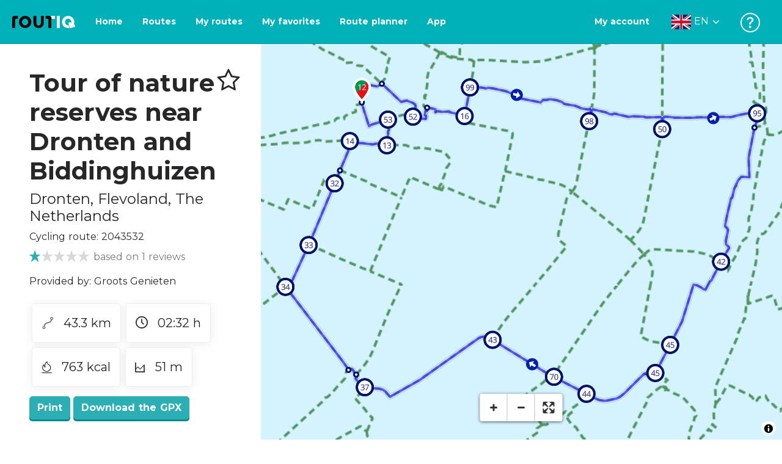

--- FILE ---
content_type: text/html; charset=utf-8
request_url: https://routiq.com/route/2043532
body_size: 46097
content:
<!doctype html>
<html data-n-head-ssr>
  <head >
    <meta data-n-head="ssr" charset="utf-8"><meta data-n-head="ssr" name="robots" content="index,follow"><meta data-n-head="ssr" name="viewport" content="width=device-width, initial-scale=1"><meta data-n-head="ssr" name="apple-itunes-app" content="app-id=648322019, app-argument=&#x27;routiq://www.routiq.com/&#x27;"><meta data-n-head="ssr" name="al:android:app_name" content="Routiq, Outdoor routes"><meta data-n-head="ssr" name="al:android:package" content="com.falk.fietsroutes.app"><meta data-n-head="ssr" name="al:ios:app_name" content="Routiq. Outdoor routes"><meta data-n-head="ssr" name="al:ios:app_store_id" content="648322019"><meta data-n-head="ssr" name="apple-mobile-web-app-title" content="Routiq"><meta data-n-head="ssr" name="apple-mobile-web-app-capable" content="yes"><meta data-n-head="ssr" name="apple-mobile-web-app-status-bar-style" content="white-translucent"><meta data-n-head="ssr" data-hid="twitter:account_id" name="twitter:account_id" content="4503599628654817"><meta data-n-head="ssr" data-hid="twitter:app:id:googleplay" name="twitter:app:id:googleplay" content="com.falk.fietsroutes.app"><meta data-n-head="ssr" data-hid="twitter:app:id:iphone" name="twitter:app:id:iphone" content="648322019"><meta data-n-head="ssr" data-hid="twitter:app:name:googleplay" name="twitter:app:name:googleplay" content="Routiq"><meta data-n-head="ssr" data-hid="twitter:app:name:iphone" name="twitter:app:name:iphone" content="Routiq"><meta data-n-head="ssr" data-hid="twitter:site" name="twitter:site" content="@routiq"><meta data-n-head="ssr" data-hid="HandheldFriendly" name="HandheldFriendly" content="True"><meta data-n-head="ssr" data-hid="description" name="description" content="Cycling route 43.32 km | Cycling in Dronten, Flevoland, The Netherlands | Nearby you will discover a nature reserve that is not so well known, De Zeelt in ..."><meta data-n-head="ssr" data-hid="theme-color" name="theme-color" content="#2BAFB5"><meta data-n-head="ssr" data-hid="og:title" property="og:title" content="Cycling route Tour of nature reserves near Dronten and Biddinghuizen (2043532) - Routiq"><meta data-n-head="ssr" data-hid="og:description" property="og:description" content="Cycling route 43.32 km | Cycling in Dronten, Flevoland, The Netherlands | Nearby you will discover a nature reserve that is not so well known, De Zeelt in ..."><meta data-n-head="ssr" data-hid="og:locality" property="og:locality" content="Dronten"><meta data-n-head="ssr" data-hid="og:region" property="og:region" content="Flevoland"><meta data-n-head="ssr" data-hid="og:country-name" property="og:country-name" content="The Netherlands"><meta data-n-head="ssr" data-hid="og:image" property="og:image" content="https://dist.route.nl/routemaps/square/2043532.png"><meta data-n-head="ssr" data-hid="og:image:type" property="og:image:type" content="image/png"><meta data-n-head="ssr" data-hid="og:type" property="og:type" content="fitness.course"><meta data-n-head="ssr" data-hid="og:url" property="og:url" content="https://routiq.com/route/2043532/tour-of-nature-reserves-near-dronten-and-biddinghuizen"><meta data-n-head="ssr" data-hid="twitter:card" name="twitter:card" content="summary"><meta data-n-head="ssr" data-hid="twitter:app:url:googleplay" name="twitter:app:url:googleplay" content="intent://www.routiq.com/route/2043532/tour-of-nature-reserves-near-dronten-and-biddinghuizen#Intent;package=com.falk.fietsroutes.app;scheme=routenl;launchFlags=268435456;end"><meta data-n-head="ssr" data-hid="twitter:app:url:iphone" name="twitter:app:url:iphone" content="routenl://www.routiq.com/route/2043532/tour-of-nature-reserves-near-dronten-and-biddinghuizen"><meta data-n-head="ssr" data-hid="twitter:data1" name="twitter:data1" content="43.3 km"><meta data-n-head="ssr" data-hid="twitter:data2" name="twitter:data2" content="Dronten"><meta data-n-head="ssr" data-hid="al:android:url" name="al:android:url" content="android-app://com.falk.fietsroutes.app/routenl/www.routiq.com/route/2043532/tour-of-nature-reserves-near-dronten-and-biddinghuizen"><meta data-n-head="ssr" data-hid="al:ios:url" name="al:ios:url" content="routenl://www.routiq.com/route/2043532/tour-of-nature-reserves-near-dronten-and-biddinghuizen"><meta data-n-head="ssr" data-hid="al:web:url" name="al:web:url" content="https://routiq.com/route/2043532/tour-of-nature-reserves-near-dronten-and-biddinghuizen"><meta data-n-head="ssr" data-hid="twitter:title" name="twitter:title" content="Cycling route Tour of nature reserves near Dronten and Biddinghuizen (2043532) - Routiq"><meta data-n-head="ssr" data-hid="twitter:description" name="twitter:description" content="Cycling route 43.32 km | Cycling in Dronten, Flevoland, The Netherlands | Nearby you will discover a nature reserve that is not so well known, De Zeelt in ..."><meta data-n-head="ssr" data-hid="twitter:image" name="twitter:image" content="https://dist.route.nl/routemaps/square/2043532.png"><meta data-n-head="ssr" data-hid="twitter:domain" name="twitter:domain" content="Routiq.com"><meta data-n-head="ssr" data-hid="article:tag" name="article:tag" content="Camping"><meta data-n-head="ssr" data-hid="fitness:custom_unit_energy:units" name="fitness:custom_unit_energy:units" content="Kcal"><meta data-n-head="ssr" data-hid="fitness:custom_unit_energy:value" name="fitness:custom_unit_energy:value" content="763"><meta data-n-head="ssr" data-hid="fitness:distance:units" name="fitness:distance:units" content="km"><meta data-n-head="ssr" data-hid="fitness:distance:value" name="fitness:distance:value" content="43.3"><meta data-n-head="ssr" data-hid="fitness:duration:units" name="fitness:duration:units" content="uur"><meta data-n-head="ssr" data-hid="fitness:duration:value" name="fitness:duration:value" content="02:32"><meta data-n-head="ssr" data-hid="fitness:metrics:location:latitude" name="fitness:metrics:location:latitude" content="52.52732815"><meta data-n-head="ssr" data-hid="fitness:metrics:location:longitude" name="fitness:metrics:location:longitude" content="5.69486293"><meta data-n-head="ssr" data-hid="place:location:latitude" name="place:location:latitude" content="52.52732815"><meta data-n-head="ssr" data-hid="place:location:longitude" name="place:location:longitude" content="5.69486293"><meta data-n-head="ssr" data-hid="ICBM" name="ICBM" content="52.52732815, 5.69486293"><meta data-n-head="ssr" data-hid="geo.placename" name="geo.placename" content="Dronten"><meta data-n-head="ssr" data-hid="geo.position" name="geo.position" content="52.52732815;5.69486293"><meta data-n-head="ssr" data-hid="keywords" name="keywords" content="Routiq,Route.nl,Fietsen,Wandelen"><meta data-n-head="ssr" data-hid="mobile-web-app-capable" name="mobile-web-app-capable" content="yes"><meta data-n-head="ssr" data-hid="MobileOptimized" name="MobileOptimized" content="320"><meta data-n-head="ssr" data-hid="place:postal_code" name="place:postal_code" content="8253CV"><meta data-n-head="ssr" data-hid="robots" name="robots" content="noodp,noydir,index,follow"><title>Tour of nature reserves near Dronten and Biddinghuizen - Dronten - Cycling route | Route.nl</title><link data-n-head="ssr" rel="icon" type="image/x-icon" href="https://dist.routiq.routenl.systems/favicon.ico"><link data-n-head="ssr" rel="preconnect" href="https://dist.route.nl"><link data-n-head="ssr" rel="dns-prefetch" href="https://tiles.route.nl"><link data-n-head="ssr" rel="canonical" href="https://routiq.com/route/2043532"><script data-n-head="ssr" data-hid="hotjar" type="text/javascript" charset="utf-8">(function(h,o,t,j,a,r){
            h.hj=h.hj||function(){(h.hj.q=h.hj.q||[]).push(arguments)};
            h._hjSettings={hjid:4986541,hjsv:6};
            a=o.getElementsByTagName('head')[0];
            r=o.createElement('script');r.async=1;
            r.src=t+h._hjSettings.hjid+j+h._hjSettings.hjsv;
            a.appendChild(r);
        })(window,document,'https://static.hotjar.com/c/hotjar-','.js?sv=');</script><script data-n-head="ssr" data-hid="cookieyes" src="https://cdn-cookieyes.com/client_data/7cd60663ee35b37812d2f019/script.js" type="text/javascript" charset="utf-8"></script><script data-n-head="ssr" data-hid="gtm-script">if(!window._gtm_init){window._gtm_init=1;(function(w,n,d,m,e,p){w[d]=(w[d]==1||n[d]=='yes'||n[d]==1||n[m]==1||(w[e]&&w[e][p]&&w[e][p]()))?1:0})(window,navigator,'doNotTrack','msDoNotTrack','external','msTrackingProtectionEnabled');(function(w,d,s,l,x,y){w[x]={};w._gtm_inject=function(i){if(w.doNotTrack||w[x][i])return;w[x][i]=1;w[l]=w[l]||[];w[l].push({'gtm.start':new Date().getTime(),event:'gtm.js'});var f=d.getElementsByTagName(s)[0],j=d.createElement(s);j.async=true;j.src='https://www.googletagmanager.com/gtm.js?id='+i;f.parentNode.insertBefore(j,f);}})(window,document,'script','dataLayer','_gtm_ids','_gtm_inject')}</script><script data-n-head="ssr" type="application/ld+json">{"@context":"https://schema.org","@type":"SportsActivityLocation","name":"Tour of nature reserves near Dronten and Biddinghuizen","alternateName":"Tour of nature reserves near Dronten and Biddinghuizen","description":"Cycling route 43.32 km | Cycling in Dronten, Flevoland, The Netherlands | Nearby you will discover a nature reserve that is not so well known, De Zeelt in ...","hasMap":"https://dist.route.nl/routemaps/medium/2043532.png","Image":[{"@type":"ImageObject","@context":"https://schema.org","caption":"Tour of nature reserves near Dronten and Biddinghuizen","url":"https://dist.route.nl/routemaps/medium/2043532.png"}],"aggregateRating":{"@type":"AggregateRating","ratingCount":"1","ratingValue":"1","worstRating":"0"}}</script><link rel="preload" href="https://dist.routiq.routenl.systems/13cda51.js" as="script"><link rel="preload" href="https://dist.routiq.routenl.systems/32464df.js" as="script"><link rel="preload" href="https://dist.routiq.routenl.systems/eaff022.js" as="script"><link rel="preload" href="https://dist.routiq.routenl.systems/8c005cb.js" as="script"><link rel="preload" href="https://dist.routiq.routenl.systems/6b4a091.js" as="script"><link rel="preload" href="https://dist.routiq.routenl.systems/d744eaf.js" as="script"><link rel="preload" href="https://dist.routiq.routenl.systems/05627dd.js" as="script"><link rel="preload" href="https://dist.routiq.routenl.systems/d23cb97.js" as="script"><link rel="preload" href="https://dist.routiq.routenl.systems/7fccf33.js" as="script"><link rel="preload" href="https://dist.routiq.routenl.systems/2800b1a.js" as="script"><link rel="preload" href="https://dist.routiq.routenl.systems/1f8debb.js" as="script"><link rel="preload" href="https://dist.routiq.routenl.systems/456b4fa.js" as="script"><link rel="preload" href="https://dist.routiq.routenl.systems/7a5eca3.js" as="script"><link rel="preload" href="https://dist.routiq.routenl.systems/8b7e63b.js" as="script"><link rel="preload" href="https://dist.routiq.routenl.systems/fa4879f.js" as="script"><link rel="preload" href="https://dist.routiq.routenl.systems/5fb7730.js" as="script"><link rel="preload" href="https://dist.routiq.routenl.systems/css/89ab7d2.css" as="style"><link rel="preload" href="https://dist.routiq.routenl.systems/ac73aa9.js" as="script"><link rel="preload" href="https://dist.routiq.routenl.systems/cf41f9c.js" as="script"><link rel="preload" href="https://dist.routiq.routenl.systems/eb3a559.js" as="script"><link rel="preload" href="https://dist.routiq.routenl.systems/f236ecd.js" as="script"><link rel="preload" href="https://dist.routiq.routenl.systems/de8adb7.js" as="script"><link rel="preload" href="https://dist.routiq.routenl.systems/fb38391.js" as="script"><link rel="preload" href="https://dist.routiq.routenl.systems/0aa3adb.js" as="script"><link rel="preload" href="https://dist.routiq.routenl.systems/7024425.js" as="script"><link rel="preload" href="https://dist.routiq.routenl.systems/04eb76a.js" as="script"><link rel="preload" href="https://dist.routiq.routenl.systems/css/f6ba9a4.css" as="style"><link rel="preload" href="https://dist.routiq.routenl.systems/87fd6dd.js" as="script"><link rel="preload" href="https://dist.routiq.routenl.systems/56ebd53.js" as="script"><link rel="preload" href="https://dist.routiq.routenl.systems/257dc90.js" as="script"><link rel="preload" href="https://dist.routiq.routenl.systems/69d5a76.js" as="script"><link rel="preload" href="https://dist.routiq.routenl.systems/css/c1264ab.css" as="style"><link rel="preload" href="https://dist.routiq.routenl.systems/dae1f34.js" as="script"><link rel="preload" href="https://dist.routiq.routenl.systems/33a1b28.js" as="script"><link rel="preload" href="https://dist.routiq.routenl.systems/0faf34a.js" as="script"><link rel="preload" href="https://dist.routiq.routenl.systems/4f7ea29.js" as="script"><link rel="preload" href="https://dist.routiq.routenl.systems/b8b1df1.js" as="script"><link rel="preload" href="https://dist.routiq.routenl.systems/6b8a443.js" as="script"><link rel="preload" href="https://dist.routiq.routenl.systems/fcb4133.js" as="script"><link rel="preload" href="https://dist.routiq.routenl.systems/dbc1a9f.js" as="script"><link rel="preload" href="https://dist.routiq.routenl.systems/e5ea784.js" as="script"><link rel="preload" href="https://dist.routiq.routenl.systems/bf61077.js" as="script"><link rel="preload" href="https://dist.routiq.routenl.systems/46d498c.js" as="script"><link rel="preload" href="https://dist.routiq.routenl.systems/095e922.js" as="script"><link rel="preload" href="https://dist.routiq.routenl.systems/738616f.js" as="script"><link rel="preload" href="https://dist.routiq.routenl.systems/9fd6b15.js" as="script"><link rel="preload" href="https://dist.routiq.routenl.systems/755c7de.js" as="script"><link rel="preload" href="https://dist.routiq.routenl.systems/0c4a491.js" as="script"><link rel="preload" href="https://dist.routiq.routenl.systems/7b0c7f8.js" as="script"><link rel="preload" href="https://dist.routiq.routenl.systems/0dffbd1.js" as="script"><link rel="preload" href="https://dist.routiq.routenl.systems/f4563fc.js" as="script"><link rel="preload" href="https://dist.routiq.routenl.systems/f109550.js" as="script"><link rel="preload" href="https://dist.routiq.routenl.systems/c3ab544.js" as="script"><link rel="preload" href="https://dist.routiq.routenl.systems/2af034d.js" as="script"><link rel="preload" href="https://dist.routiq.routenl.systems/7897ff5.js" as="script"><link rel="preload" href="https://dist.routiq.routenl.systems/2a3ad9d.js" as="script"><link rel="preload" href="https://dist.routiq.routenl.systems/81b91a2.js" as="script"><link rel="preload" href="https://dist.routiq.routenl.systems/2610baf.js" as="script"><link rel="preload" href="https://dist.routiq.routenl.systems/97356a9.js" as="script"><link rel="preload" href="https://dist.routiq.routenl.systems/def464f.js" as="script"><link rel="preload" href="https://dist.routiq.routenl.systems/487eeb0.js" as="script"><link rel="preload" href="https://dist.routiq.routenl.systems/db589ca.js" as="script"><link rel="preload" href="https://dist.routiq.routenl.systems/150435a.js" as="script"><link rel="preload" href="https://dist.routiq.routenl.systems/dca566a.js" as="script"><link rel="preload" href="https://dist.routiq.routenl.systems/2b39535.js" as="script"><link rel="preload" href="https://dist.routiq.routenl.systems/css/9588123.css" as="style"><link rel="preload" href="https://dist.routiq.routenl.systems/92bf935.js" as="script"><link rel="preload" href="https://dist.routiq.routenl.systems/css/730dd1a.css" as="style"><link rel="preload" href="https://dist.routiq.routenl.systems/c59574f.js" as="script"><link rel="preload" href="https://dist.routiq.routenl.systems/css/e5c9d09.css" as="style"><link rel="preload" href="https://dist.routiq.routenl.systems/6c858c7.js" as="script"><link rel="preload" href="https://dist.routiq.routenl.systems/5274455.js" as="script"><link rel="preload" href="https://dist.routiq.routenl.systems/c1c5f86.js" as="script"><link rel="preload" href="https://dist.routiq.routenl.systems/ad8a138.js" as="script"><link rel="preload" href="https://dist.routiq.routenl.systems/d2c6d2c.js" as="script"><link rel="preload" href="https://dist.routiq.routenl.systems/81bdd43.js" as="script"><link rel="preload" href="https://dist.routiq.routenl.systems/7f8273a.js" as="script"><link rel="preload" href="https://dist.routiq.routenl.systems/bd6d9e4.js" as="script"><link rel="preload" href="https://dist.routiq.routenl.systems/581d586.js" as="script"><link rel="preload" href="https://dist.routiq.routenl.systems/css/6745a6e.css" as="style"><link rel="preload" href="https://dist.routiq.routenl.systems/172d29b.js" as="script"><link rel="preload" href="https://dist.routiq.routenl.systems/ad58d52.js" as="script"><link rel="preload" href="https://dist.routiq.routenl.systems/css/72ea655.css" as="style"><link rel="preload" href="https://dist.routiq.routenl.systems/c45f41c.js" as="script"><link rel="preload" href="https://dist.routiq.routenl.systems/css/6d1d6f1.css" as="style"><link rel="preload" href="https://dist.routiq.routenl.systems/c5bb2b5.js" as="script"><link rel="preload" href="https://dist.routiq.routenl.systems/06de04e.js" as="script"><link rel="preload" href="https://dist.routiq.routenl.systems/css/13165a3.css" as="style"><link rel="preload" href="https://dist.routiq.routenl.systems/63ca4dd.js" as="script"><link rel="preload" href="https://dist.routiq.routenl.systems/css/a1b4e39.css" as="style"><link rel="preload" href="https://dist.routiq.routenl.systems/de3713d.js" as="script"><link rel="stylesheet" href="https://dist.routiq.routenl.systems/css/89ab7d2.css"><link rel="stylesheet" href="https://dist.routiq.routenl.systems/css/f6ba9a4.css"><link rel="stylesheet" href="https://dist.routiq.routenl.systems/css/c1264ab.css"><link rel="stylesheet" href="https://dist.routiq.routenl.systems/css/9588123.css"><link rel="stylesheet" href="https://dist.routiq.routenl.systems/css/730dd1a.css"><link rel="stylesheet" href="https://dist.routiq.routenl.systems/css/e5c9d09.css"><link rel="stylesheet" href="https://dist.routiq.routenl.systems/css/6745a6e.css"><link rel="stylesheet" href="https://dist.routiq.routenl.systems/css/72ea655.css"><link rel="stylesheet" href="https://dist.routiq.routenl.systems/css/6d1d6f1.css"><link rel="stylesheet" href="https://dist.routiq.routenl.systems/css/13165a3.css"><link rel="stylesheet" href="https://dist.routiq.routenl.systems/css/a1b4e39.css">
  </head>
  <body >
    <noscript data-n-head="ssr" data-hid="gtm-noscript" data-pbody="true"></noscript><div data-server-rendered="true" id="__nuxt"><!----><div id="__layout"><div><div class="fixed-top collapse-padding"><nav class="navbar navbar-light bg-faded fixed-top navbar-expand-md"><button type="button" aria-label="Toggle navigation" class="navbar-toggler"><div class="hamburger--slider"><div class="hamburger-inner"></div></div></button> <a href="/" target="_self" class="navbar-brand nuxt-link-active mx-auto ml-md-auto en"><svg width="193" height="48" viewBox="0 0 193 48" fill="none" xmlns="http://www.w3.org/2000/svg"><mask id="mask0" mask-type="alpha" maskUnits="userSpaceOnUse" x="0" y="0" width="193" height="48"><rect width="193" height="48" fill="#439539"></rect></mask> <g mask="url(#mask0)"><path d="M34.2628 8.02121C24.9245 7.97668 17.9429 14.7462 17.8985 23.8984C17.854 33.0284 24.7688 39.8647 34.0627 39.8869C43.3121 39.9092 50.2047 33.162 50.2714 24.032C50.3603 15.0134 43.401 8.06575 34.2628 8.02121ZM34.1071 32.9393C29.5269 32.9393 25.7916 28.931 25.7916 23.9652C25.7916 19.0217 29.5047 15.1693 34.1071 15.1693C38.6874 15.1693 42.4227 19.0217 42.4227 23.9652C42.4005 28.9087 38.6874 32.9393 34.1071 32.9393ZM55.9633 8.02121H63.4117V8.84514L63.434 25.1677C63.4562 26.437 63.5896 27.7285 63.9231 28.9533C64.768 31.9595 66.6357 33.5851 69.6151 33.5405C72.5055 33.5183 74.2842 31.8259 75.1069 28.8642C75.3737 27.8621 75.4404 27.105 75.5516 25.7467C75.6627 24.3883 75.5738 14.5235 75.5738 8.91194V8.04348H83.0445V8.39977L83.0222 26.3479C83 29.0201 82.4886 31.6032 81.0656 33.8968C78.9756 37.2593 75.9073 39.1521 72.0163 39.7088C68.9258 40.1542 65.9019 39.9092 63.056 38.5063C59.0094 36.4799 56.8082 33.1397 56.2079 28.7083C56.03 27.3722 55.9855 25.9916 55.9855 24.6555V8.8674C55.9633 8.55565 55.9633 8.28843 55.9633 8.02121ZM5.64747 8.02121C1.8899 8.04348 0 10.8493 0 14.6126V39.8869H7.44843V19.6897C7.44843 19.0885 7.4929 18.465 7.64854 17.9083C8.04875 16.4386 9.33833 15.5256 10.917 15.5256H14.8746V8.06575" fill="black"></path> <path d="M97.1852 8.02148C100.921 8.04375 102.833 10.8718 102.833 14.6129V39.8872H95.3842V19.7123C95.3842 19.111 95.3397 18.4875 95.1841 17.9308C94.7839 16.4611 93.4943 15.5481 91.9157 15.5481C90.1369 15.5259 89.7812 15.5481 87.958 15.5481V8.04375L97.1852 8.02148Z" fill="black"></path> <path d="M100.988 8.02227C102.455 9.02434 103.922 11.5852 103.922 14.0347L103.967 15.5266H112.527V8L100.988 8.02227Z" fill="white"></path> <path d="M117.573 8.04492H125.022V39.9107H117.573V8.04492ZM164.376 30.4244L161.953 31.0479C162.909 28.977 163.465 26.6611 163.487 24.1448C163.554 15.1485 156.594 8.17853 147.456 8.13399C138.118 8.08946 131.136 14.859 131.092 24.0112C131.047 33.1411 137.962 39.9775 147.256 39.9997C148.812 39.9997 149.324 40.022 150.725 39.6657C150.347 39.3539 150.035 38.9086 149.902 38.3964L148.879 34.3881L148.501 32.9185C148.501 32.9185 148.034 33.0298 147.278 33.0298C142.698 33.0298 138.963 29.0215 138.963 24.0557C138.963 19.0899 142.676 15.2598 147.278 15.2598C151.859 15.2598 155.594 19.1122 155.594 24.0557C155.594 25.325 155.349 26.5052 154.927 27.5964L154.082 24.3229L147.745 25.9485L149.857 34.1432L150.88 38.1515C151.214 39.443 152.526 40.2224 153.815 39.8884L157.817 38.864L165.999 36.7486L164.376 30.4244Z" fill="white"></path></g></svg> <!----></a> <button type="button" aria-label="Toggle navigation" class="navbar-toggler"><div class="icon-box"><i class="dripicons-user"></i></div></button> <div id="nav-md-menu-collapse" class="navbar-collapse collapse" style="display:none;"></div></nav> <div id="nav-hamburger-collapse" class="hamburger-menu-collapsed navbar-collapse collapse" style="display:none;"><div class="vh-100 d-flex flex-column justify-content-between"><ul class="d-flex flex-column pl-0"><li><a href="/" class="card-title m-0 d-flex align-items-center justify-content-between pl-4 nuxt-link-active">
            Routes
            <svg width="8" height="14" viewBox="0 0 8 14" fill="none" xmlns="http://www.w3.org/2000/svg"><path d="M8 7C8 7.2654 7.90592 7.50668 7.71775 7.6997L1.60241 13.7315C1.22608 14.0934 0.638068 14.0934 0.261739 13.7074C-0.0910696 13.3214 -0.0910681 12.7182 0.285261 12.3321L5.69499 7L0.285261 1.66785C-0.0910681 1.30594 -0.0910696 0.67864 0.261739 0.292604C0.614547 -0.0934324 1.22608 -0.0933971 1.60241 0.268512L7.71775 6.3003C7.90592 6.49332 8 6.7346 8 7Z" fill="#030405"></path></svg></a></li> <li><a href="/routeplanner" class="card-title m-0 d-flex align-items-center justify-content-between pl-4">
            Route planner
            <svg width="8" height="14" viewBox="0 0 8 14" fill="none" xmlns="http://www.w3.org/2000/svg"><path d="M8 7C8 7.2654 7.90592 7.50668 7.71775 7.6997L1.60241 13.7315C1.22608 14.0934 0.638068 14.0934 0.261739 13.7074C-0.0910696 13.3214 -0.0910681 12.7182 0.285261 12.3321L5.69499 7L0.285261 1.66785C-0.0910681 1.30594 -0.0910696 0.67864 0.261739 0.292604C0.614547 -0.0934324 1.22608 -0.0933971 1.60241 0.268512L7.71775 6.3003C7.90592 6.49332 8 6.7346 8 7Z" fill="#030405"></path></svg></a></li> <li><a href="/app" class="card-title m-0 d-flex align-items-center justify-content-between pl-4">
            App
            <svg width="8" height="14" viewBox="0 0 8 14" fill="none" xmlns="http://www.w3.org/2000/svg"><path d="M8 7C8 7.2654 7.90592 7.50668 7.71775 7.6997L1.60241 13.7315C1.22608 14.0934 0.638068 14.0934 0.261739 13.7074C-0.0910696 13.3214 -0.0910681 12.7182 0.285261 12.3321L5.69499 7L0.285261 1.66785C-0.0910681 1.30594 -0.0910696 0.67864 0.261739 0.292604C0.614547 -0.0934324 1.22608 -0.0933971 1.60241 0.268512L7.71775 6.3003C7.90592 6.49332 8 6.7346 8 7Z" fill="#030405"></path></svg></a></li> <li><a href="https://help.routiq.com" rel="nofollow" class="card-title m-0 d-flex align-items-center justify-content-between pl-4">
            Help
            <svg width="8" height="14" viewBox="0 0 8 14" fill="none" xmlns="http://www.w3.org/2000/svg"><path d="M8 7C8 7.2654 7.90592 7.50668 7.71775 7.6997L1.60241 13.7315C1.22608 14.0934 0.638068 14.0934 0.261739 13.7074C-0.0910696 13.3214 -0.0910681 12.7182 0.285261 12.3321L5.69499 7L0.285261 1.66785C-0.0910681 1.30594 -0.0910696 0.67864 0.261739 0.292604C0.614547 -0.0934324 1.22608 -0.0933971 1.60241 0.268512L7.71775 6.3003C7.90592 6.49332 8 6.7346 8 7Z" fill="#030405"></path></svg></a></li></ul> <div class="dropdown b-dropdown language-dropdown d-flex dropup btn-group"><!----><button aria-haspopup="menu" aria-expanded="false" type="button" class="btn dropdown-toggle btn-secondary toggle dropdown-toggle-no-caret"><div class="d-flex justify-content-between align-items-center">
            English
            <svg width="14" height="8" viewBox="0 0 14 8" fill="none" xmlns="http://www.w3.org/2000/svg"><path d="M7 8C6.7346 8 6.49332 7.90592 6.3003 7.71775L0.268483 1.60241C-0.0934261 1.22608 -0.093432 0.638068 0.292604 0.261739C0.678641 -0.0910696 1.28184 -0.0910681 1.66788 0.285261L7 5.69499L12.3322 0.285261C12.6941 -0.0910681 13.3214 -0.0910696 13.7074 0.261739C14.0934 0.614547 14.0934 1.22608 13.7315 1.60241L7.6997 7.71775C7.50668 7.90592 7.2654 8 7 8Z" fill="#030405"></path></svg></div></button><ul role="menu" tabindex="-1" class="dropdown-menu"> <li role="presentation"><a href="/nl/route/2043532" role="menuitem" target="_self" class="dropdown-item">
          Nederlands
        </a></li><li role="presentation"><a href="/fr/route/2043532" role="menuitem" target="_self" class="dropdown-item">
          Français
        </a></li><li role="presentation"><a href="/es/route/2043532" role="menuitem" target="_self" class="dropdown-item">
          Español
        </a></li><li role="presentation"><a href="/de/route/2043532" role="menuitem" target="_self" class="dropdown-item">
          Deutsch
        </a></li><li role="presentation"><a href="/da/route/2043532" role="menuitem" target="_self" class="dropdown-item">
          Dansk
        </a></li></ul></div></div></div> <!----> <!----> <!----> <!----></div> <div class="container-fluid"><div class="row route-detail" data-v-665b9c1f><div id="map-wrapper" class="col col-lg-8 col-12 order-lg-2" data-v-665b9c1f data-v-665b9c1f><!----></div> <div id="detail" class="col col-lg-4 col-12 order-lg-1 pl-5" data-v-665b9c1f data-v-665b9c1f><div class="d-flex mt-3" data-v-665b9c1f><h1 id="route-name" class="font-weight-bold mt-4" data-v-665b9c1f>Tour of nature reserves near Dronten and Biddinghuizen</h1> <div class="ml-auto mt-4 mr-5" data-v-665b9c1f><span id="favorite-btn-route-2043532" class="h1 clickable" data-v-665b9c1f><i class="r-icon-star" data-v-665b9c1f></i></span></div></div> <p class="route-location h4" data-v-665b9c1f><span data-v-665b9c1f>Dronten</span>,
       <span data-v-665b9c1f>Flevoland</span>,
       <span data-v-665b9c1f>The Netherlands</span></p> <p id="transport-mode-route-id" class="mb-0 mt-2" data-v-665b9c1f>
      Cycling route:
      2043532
    </p> <div class="row text-muted mt-1" data-v-665b9c1f data-v-665b9c1f><div class="pr-0 col" data-v-665b9c1f data-v-665b9c1f><div class="rating-route-detail" data-v-665b9c1f><!----> <span class="italic" data-v-665b9c1f>based on 1 reviews</span></div></div></div> <p id="provided-by" class="mt-3" data-v-665b9c1f>
      Provided by: Groots Genieten
    </p> <div class="row ml-1 my-3 route-info" data-v-665b9c1f data-v-665b9c1f><div class="mr-2 mt-2" data-v-665b9c1f><div class="route-detail-stats" data-v-665b9c1f><img height="20" src="https://dist.routiq.routenl.systems/img/distance.svg" class="mr-3" data-v-665b9c1f>
          43.3 km
        </div></div> <div class="mr-2 mt-2" data-v-665b9c1f><div class="route-detail-stats" data-v-665b9c1f><i class="dripicons-clock mr-3" data-v-665b9c1f></i> 02:32 h
        </div></div> <div class="mr-2 mt-2" data-v-665b9c1f><div class="route-detail-stats" data-v-665b9c1f><img src="https://dist.routiq.routenl.systems/img/calories-icon.svg" width="17" class="mr-3" data-v-665b9c1f>
          763 kcal
        </div></div> <div class="mr-2 mt-2" data-v-665b9c1f><div class="route-detail-stats" data-v-665b9c1f><img src="https://dist.routiq.routenl.systems/img/height-icon.svg" width="17" class="mr-3" data-v-665b9c1f>
          51 m
        </div></div></div> <div class="button-container" data-v-665b9c1f><!----> <a id="print-btn" title="Print this route" role="button" tabindex="0" href="#" target="_self" class="btn font-weight-600 btn-secondary" data-v-665b9c1f>
  Print
</a> <a id="btn-gpx-download" role="button" tabindex="0" href="#" rel="noreferrer" target="_blank" class="btn font-weight-600 btn-secondary" data-v-665b9c1f>
  Download the GPX
</a> <!----></div> <!----> <div class="mt-5 mb-3" data-v-665b9c1f><h2 id="description" class="route-header" data-v-665b9c1f>
        Description
      </h2> <div class="mb-3" data-v-665b9c1f>Nearby you will discover a nature reserve that is not so well known, De Zeelt in the Lage Vaartbos. Beavers, roe deer and the kingfisher live here. On the other side of the water you cycle through the Wisentbos, named after the primeval animal that lived here in large numbers long ago. Further on you will discover the Reve-Abbertbos, a young nature reserve with its mix of deciduous and coniferous forest. In autumn, more than 500 mushroom species grow here! The Flevopolder is not that old yet, but in prehistoric times there was an extensive coniferous forest here and the river IJssel also contributed to the formation of the landscape. Unbelievable that the Zuiderzee was still here a century ago!</div> <!----></div> <span class="route-tag" data-v-665b9c1f><i class="dripicons-tag" data-v-665b9c1f></i>
        Camping
      </span> <!----> <div class="mt-4 mb-3 elevation-chart-container" data-v-665b9c1f><h2 id="height-profile" class="pt-4 route-header" data-v-665b9c1f>
          Height Profile
        </h2> <!----></div> <!----> <!----> <!----> <!----> <div class="row my-5" data-v-665b9c1f data-v-665b9c1f><div class="tbl-scrollable-sm col-12" data-v-665b9c1f data-v-665b9c1f><div class="row" data-v-8b71f794 data-v-8b71f794 data-v-665b9c1f><div class="col-12" data-v-8b71f794 data-v-8b71f794><h2 id="directions" class="route-header" data-v-8b71f794>
      Directions
    </h2></div> <div class="col-12" data-v-8b71f794 data-v-8b71f794><div class="my-3" data-v-8b71f794><div class="custom-control custom-checkbox" data-v-8b71f794><input id="show-detailed-directions" type="checkbox" name="showDetailedRoutes" value="true" class="custom-control-input"><label for="show-detailed-directions" class="custom-control-label">
        Show detailed directions
      </label></div></div></div> <div class="col-12" data-v-8b71f794 data-v-8b71f794><table class="table" data-v-8b71f794><thead data-v-8b71f794><th data-v-8b71f794>#</th> <th data-v-8b71f794>Description</th> <th data-v-8b71f794>Distance</th> <th data-v-8b71f794></th></thead> <tbody data-v-8b71f794><tr data-v-8b71f794><td data-v-8b71f794><div class="mx-auto custom-marker junction-marker" data-v-8b71f794><span class="custom-marker-text" data-v-8b71f794>12</span></div></td> <td id="instruction-text-0" data-v-8b71f794>12 (8253CV, Dronten, Flevoland, The Netherlands)</td> <td data-v-8b71f794>0.00 km</td> <td data-v-8b71f794><!----></td></tr><tr data-v-8b71f794><td data-v-8b71f794><div class="mx-auto custom-marker junction-marker" data-v-8b71f794><span class="custom-marker-text" data-v-8b71f794>11</span></div></td> <td id="instruction-text-1" data-v-8b71f794>11 (8253BV, Dronten, Flevoland, The Netherlands)</td> <td data-v-8b71f794>1.21 km</td> <td data-v-8b71f794><!----></td></tr><tr data-v-8b71f794><td data-v-8b71f794><div class="mx-auto custom-marker junction-marker" data-v-8b71f794><span class="custom-marker-text" data-v-8b71f794>52</span></div></td> <td id="instruction-text-2" data-v-8b71f794>52 (8251AB, Dronten, Flevoland, The Netherlands)</td> <td data-v-8b71f794>2.76 km</td> <td data-v-8b71f794><!----></td></tr><tr data-v-8b71f794><td data-v-8b71f794><div class="mx-auto custom-marker junction-marker" data-v-8b71f794><span class="custom-marker-text" data-v-8b71f794>15</span></div></td> <td id="instruction-text-3" data-v-8b71f794>15 (Werfstraat, 8251GN, Dronten, Flevoland, The Netherlands)</td> <td data-v-8b71f794>3.47 km</td> <td data-v-8b71f794><!----></td></tr><tr data-v-8b71f794><td data-v-8b71f794><div class="mx-auto custom-marker junction-marker" data-v-8b71f794><span class="custom-marker-text" data-v-8b71f794>16</span></div></td> <td id="instruction-text-4" data-v-8b71f794>16 (8251MJ, Dronten, Flevoland, The Netherlands)</td> <td data-v-8b71f794>4.64 km</td> <td data-v-8b71f794><!----></td></tr><tr data-v-8b71f794><td data-v-8b71f794><div class="mx-auto custom-marker junction-marker" data-v-8b71f794><span class="custom-marker-text" data-v-8b71f794>99</span></div></td> <td id="instruction-text-5" data-v-8b71f794>99 (8251KZ, Dronten, Flevoland, The Netherlands)</td> <td data-v-8b71f794>5.39 km</td> <td data-v-8b71f794><!----></td></tr></tbody></table></div> <div class="col-12" data-v-8b71f794 data-v-8b71f794><a href="#" data-v-8b71f794>Show full directions</a></div></div></div></div> <div class="row my-5" data-v-665b9c1f data-v-665b9c1f><div class="col-12" data-v-665b9c1f data-v-665b9c1f><div data-testid="place-name-directory" class="row" data-v-c1df2be8 data-v-c1df2be8 data-v-665b9c1f><div class="col-12" data-v-c1df2be8 data-v-c1df2be8><h2 id="place-name-directory-title" class="route-header" data-v-c1df2be8>
      Place name directory
    </h2></div> <div class="col-12" data-v-c1df2be8 data-v-c1df2be8><ul class="list-unstyled" data-v-c1df2be8><li class="place-directory clickable" data-v-c1df2be8><a href="/routes?point=52.52732815,5.69486293" data-v-c1df2be8>
          Dronten, Flevoland
        </a></li></ul></div></div></div></div> <div id="reviews-area" class="row" data-v-665b9c1f data-v-665b9c1f><div class="col-12" data-v-665b9c1f data-v-665b9c1f><div id="review-list-wrapper" data-v-136581b0 data-v-665b9c1f><div id="review-head" data-v-136581b0><h2 class="route-header" data-v-136581b0>Reviews</h2> <div class="review-head-star" data-v-136581b0><star-rating rating="1" increment="0.5" read-only="true" star-size="40" active-color="#2bafb5" inactive-color="#C5C5C5" data-v-136581b0></star-rating> <span class="italic" data-v-136581b0>based on 0 reviews</span></div> <div class="review-head-description" data-v-136581b0><p data-v-136581b0>
        Read the experiences of others below. This way you find out what score the route has received and you can decide whether this route is for you. Have fun!
      </p></div></div>  <!----> <div data-v-26559408 data-v-136581b0><!----></div></div></div> <!----></div> <div class="row" data-v-665b9c1f data-v-665b9c1f><div class="text-right col-12" data-v-665b9c1f data-v-665b9c1f><span style="cursor:pointer;" data-v-665b9c1f><strong data-v-665b9c1f>Embed this page &lt;/&gt;</strong></span></div></div> <div class="row" data-v-665b9c1f data-v-665b9c1f><div class="col-12" data-v-665b9c1f data-v-665b9c1f><hr data-v-665b9c1f> <div class="d-flex justify-content-between align-items-center" data-v-665b9c1f><p class="route-share-title h5" data-v-665b9c1f>
            Share this route
          </p> <div class="share-route-wrapper" data-v-45851114 data-v-665b9c1f><span class="share-route-btn" data-v-45851114><i aria-hidden="true" class="r-icon-facebook" data-v-45851114></i></span> <span class="share-route-btn" data-v-45851114><i aria-hidden="true" class="r-icon-twitter" data-v-45851114></i></span> <span class="share-route-btn" data-v-45851114><i aria-hidden="true" class="r-icon-pinterest" data-v-45851114></i></span> <a href="whatsapp://send?text=I%20have%20found%20a%20route https://routiq.com/route/2043532" class="share-route-btn" data-v-45851114><i aria-hidden="true" class="r-icon-whatsapp" data-v-45851114></i></a> <a href="mailto:?subject=I%20have%20found%20a%20route https://routiq.com/route/2043532&amp;body=I%20have%20found%20a%20route https://routiq.com/route/2043532" class="share-route-btn" data-v-45851114><i aria-hidden="true" class="dripicons-mail" data-v-45851114></i></a></div></div></div></div></div> <!----> <div class="d-sm-none bottom-overlay" data-v-c4fcf636 data-v-665b9c1f><div class="py-1" data-v-c4fcf636><span class="h4 font-weight-bold" data-v-c4fcf636>See Routiq in...</span></div> <div class="overlay-border" data-v-c4fcf636></div> <div class="mt-3" data-v-c4fcf636><ul class="list-unstyled" data-v-c4fcf636><li data-v-c4fcf636><div class="d-flex" data-v-c4fcf636><img src="https://dist.routiq.routenl.systems/img/routiq-logo.svg" alt="Routiq Logo" data-v-c4fcf636> <span class="overlay-label pl-3 py-3" data-v-c4fcf636>
            Routiq App
          </span> <button type="button" class="btn ml-auto btn-primary" data-v-c4fcf636 data-v-c4fcf636>
            Open
          </button></div></li> <li class="mt-3" data-v-c4fcf636><div class="d-flex" data-v-c4fcf636><img src="https://dist.routiq.routenl.systems/img/browser-logo.svg" alt="Browser" data-v-c4fcf636> <span class="overlay-label pl-3 py-3" data-v-c4fcf636>
            Browser
          </span> <button type="button" class="btn ml-auto btn-light" data-v-c4fcf636 data-v-c4fcf636>
            Continue
          </button></div></li></ul></div></div></div></div> <!----> <div data-v-cc30cfa4><!----></div> <div data-v-3c234729><!----></div></div></div></div><script>window.__NUXT__=(function(a,b,c,d,e,f,g,h,i,j,k,l,m,n,o,p,q,r,s,t,u,v,w,x,y,z,A,B,C,D,E,F,G,H,I,J,K,L,M,N,O,P,Q,R,S,T,U,V,W,X,Y,Z,_,$,aa,ab,ac,ad,ae,af,ag,ah,ai,aj,ak,al,am,an,ao,ap,aq,ar,as,at,au,av,aw,ax,ay,az,aA,aB,aC,aD,aE,aF,aG,aH,aI,aJ,aK,aL,aM,aN,aO,aP,aQ,aR,aS,aT,aU,aV,aW,aX,aY,aZ,a_,a$,ba,bb,bc,bd,be,bf,bg,bh,bi,bj,bk,bl,bm,bn,bo,bp,bq,br,bs,bt,bu,bv,bw,bx,by,bz,bA,bB,bC,bD,bE,bF,bG,bH,bI,bJ,bK,bL,bM,bN,bO,bP,bQ,bR,bS,bT,bU,bV,bW,bX,bY,bZ,b_,b$,ca,cb,cc,cd,ce,cf,cg,ch,ci,cj,ck,cl,cm,cn,co,cp,cq,cr,cs,ct,cu,cv,cw,cx,cy,cz,cA,cB,cC,cD,cE,cF,cG,cH,cI,cJ,cK,cL,cM,cN,cO,cP,cQ,cR,cS,cT,cU,cV,cW,cX,cY,cZ,c_,c$,da,db,dc,dd,de,df,dg,dh,di,dj,dk,dl,dm,dn,do0,dp,dq,dr,ds,dt,du,dv,dw,dx,dy,dz,dA,dB,dC,dD,dE,dF,dG,dH,dI,dJ,dK,dL,dM,dN,dO,dP,dQ,dR,dS,dT,dU,dV,dW,dX,dY,dZ,d_,d$,ea,eb,ec,ed,ee,ef,eg,eh,ei,ej,ek,el,em,en,eo,ep,eq,er,es,et,eu,ev,ew,ex,ey,ez,eA,eB,eC,eD,eE,eF,eG,eH,eI,eJ,eK,eL,eM,eN,eO,eP,eQ,eR,eS,eT,eU,eV,eW,eX,eY,eZ,e_,e$,fa,fb,fc,fd,fe,ff,fg,fh,fi,fj,fk,fl,fm,fn,fo,fp,fq,fr,fs,ft,fu,fv,fw,fx,fy,fz,fA,fB,fC,fD,fE){_.id="654022384";_.name=bG;_.street=a;_.postalCode=O;_.state=k;_.city=l;_.country=m;_.latitude=D;_.longitude=E;_.index=d;_.poi={id:bH,name:bI,description:j,latitude:D,longitude:E,isVisible:g,isLandmark:e,isParticipant:e,isJunction:g,website:a,phoneNumber:a,email:a,street:a,houseNumber:a,postalCode:O,city:l,state:k,country:m,bookingUrl:j,visible:g,category:bJ,mainPicture:bK};bk.id="654022411";bk.name=bG;bk.street=a;bk.postalCode=O;bk.state=k;bk.city=l;bk.country=m;bk.latitude=D;bk.longitude=E;bk.index=bl;bk.poi={id:bH,name:bI,description:j,latitude:D,longitude:E,isVisible:g,isLandmark:e,isParticipant:e,isJunction:g,website:a,phoneNumber:a,email:a,street:a,houseNumber:a,postalCode:O,city:l,state:k,country:m,bookingUrl:j,visible:g,category:bJ,mainPicture:bK};bJ.id=q;bJ.name=r;bJ.icon=p;bJ.popup=e;bJ.defaultChecked=e;bJ.type=s;bJ.parent=t;bJ.topLevelCategory=u;bL.id="654022385";bL.name="8253BV, Dronten, Flevoland, The Netherlands";bL.street=a;bL.postalCode=bM;bL.state=k;bL.city=l;bL.country=m;bL.latitude=$;bL.longitude=aa;bL.index=n;bL.poi={id:"568244",name:"11",description:j,latitude:$,longitude:aa,isVisible:g,isLandmark:e,isParticipant:e,isJunction:g,website:a,phoneNumber:a,email:a,street:a,houseNumber:a,postalCode:bM,city:l,state:k,country:m,bookingUrl:j,visible:g,category:{id:q,name:r,icon:p,popup:e,defaultChecked:e,type:s,parent:t,topLevelCategory:u},mainPicture:{}};bN.id="654022386";bN.name="8251AB, Dronten, Flevoland, The Netherlands";bN.street=a;bN.postalCode=bO;bN.state=k;bN.city=l;bN.country=m;bN.latitude=ab;bN.longitude=ac;bN.index=w;bN.poi={id:"937068",name:"52",description:j,latitude:ab,longitude:ac,isVisible:g,isLandmark:e,isParticipant:e,isJunction:g,website:a,phoneNumber:a,email:a,street:a,houseNumber:a,postalCode:bO,city:l,state:k,country:m,bookingUrl:j,visible:g,category:{id:q,name:r,icon:p,popup:e,defaultChecked:e,type:s,parent:t,topLevelCategory:u},mainPicture:{}};bP.id="654022387";bP.name="Werfstraat, 8251GN, Dronten, Flevoland, The Netherlands";bP.street=bQ;bP.postalCode=bR;bP.state=k;bP.city=l;bP.country=m;bP.latitude=ad;bP.longitude=ae;bP.index=C;bP.poi={id:"568247",name:"15",description:j,latitude:ad,longitude:ae,isVisible:g,isLandmark:e,isParticipant:e,isJunction:g,website:a,phoneNumber:a,email:a,street:bQ,houseNumber:bS,postalCode:bR,city:l,state:k,country:m,bookingUrl:j,visible:g,category:{id:q,name:r,icon:p,popup:e,defaultChecked:e,type:s,parent:t,topLevelCategory:u},mainPicture:{}};bT.id="654022388";bT.name="8251MJ, Dronten, Flevoland, The Netherlands";bT.street=a;bT.postalCode=bU;bT.state=k;bT.city=l;bT.country=m;bT.latitude=af;bT.longitude=ag;bT.index=y;bT.poi={id:"568248",name:"16",description:j,latitude:af,longitude:ag,isVisible:g,isLandmark:e,isParticipant:e,isJunction:g,website:a,phoneNumber:a,email:a,street:a,houseNumber:a,postalCode:bU,city:l,state:k,country:m,bookingUrl:j,visible:g,category:{id:q,name:r,icon:p,popup:e,defaultChecked:e,type:s,parent:t,topLevelCategory:u},mainPicture:{}};bV.id="654022389";bV.name="8251KZ, Dronten, Flevoland, The Netherlands";bV.street=a;bV.postalCode=bW;bV.state=k;bV.city=l;bV.country=m;bV.latitude=ah;bV.longitude=ai;bV.index=o;bV.poi={id:"568251",name:"99",description:j,latitude:ah,longitude:ai,isVisible:g,isLandmark:e,isParticipant:e,isJunction:g,website:a,phoneNumber:a,email:a,street:a,houseNumber:a,postalCode:bW,city:l,state:k,country:m,bookingUrl:j,visible:g,category:{id:q,name:r,icon:p,popup:e,defaultChecked:e,type:s,parent:t,topLevelCategory:u},mainPicture:{}};bX.id="654022390";bX.name="8251RB, Dronten, Flevoland, The Netherlands";bX.street=a;bX.postalCode=bY;bX.state=k;bX.city=l;bX.country=m;bX.latitude=aj;bX.longitude=ak;bX.index=A;bX.poi={id:"568261",name:"98",description:j,latitude:aj,longitude:ak,isVisible:g,isLandmark:e,isParticipant:e,isJunction:g,website:a,phoneNumber:a,email:a,street:a,houseNumber:a,postalCode:bY,city:l,state:k,country:m,bookingUrl:j,visible:g,category:{id:q,name:r,icon:p,popup:e,defaultChecked:e,type:s,parent:t,topLevelCategory:u},mainPicture:{}};bZ.id="654022391";bZ.name="Oudebosweg, 8251RC, Dronten, Flevoland, The Netherlands";bZ.street=b_;bZ.postalCode=b$;bZ.state=k;bZ.city=l;bZ.country=m;bZ.latitude=al;bZ.longitude=am;bZ.index=v;bZ.poi={id:"936061",name:"50",description:j,latitude:al,longitude:am,isVisible:g,isLandmark:e,isParticipant:e,isJunction:g,website:a,phoneNumber:a,email:a,street:b_,houseNumber:"23",postalCode:b$,city:l,state:k,country:m,bookingUrl:j,visible:g,category:{id:q,name:r,icon:p,popup:e,defaultChecked:e,type:s,parent:t,topLevelCategory:u},mainPicture:{}};ca.id="654022392";ca.name="Waningeweg, 8251PV, Dronten, Flevoland, The Netherlands";ca.street=cb;ca.postalCode=cc;ca.state=k;ca.city=l;ca.country=m;ca.latitude=an;ca.longitude=ao;ca.index=x;ca.poi={id:"568266",name:"95",description:j,latitude:an,longitude:ao,isVisible:g,isLandmark:e,isParticipant:e,isJunction:g,website:a,phoneNumber:a,email:a,street:cb,houseNumber:a,postalCode:cc,city:l,state:k,country:m,bookingUrl:j,visible:g,category:{id:q,name:r,icon:p,popup:e,defaultChecked:e,type:s,parent:t,topLevelCategory:u},mainPicture:{}};cd.id="654022393";cd.name="Stobbenweg, 8251PX, Dronten, Flevoland, The Netherlands";cd.street=ce;cd.postalCode=cf;cd.state=k;cd.city=l;cd.country=m;cd.latitude=ap;cd.longitude=aq;cd.index=F;cd.poi={id:"568267",name:"96",description:j,latitude:ap,longitude:aq,isVisible:g,isLandmark:e,isParticipant:e,isJunction:g,website:a,phoneNumber:a,email:a,street:ce,houseNumber:"2",postalCode:cf,city:l,state:k,country:m,bookingUrl:j,visible:g,category:{id:q,name:r,icon:p,popup:e,defaultChecked:e,type:s,parent:t,topLevelCategory:u},mainPicture:{}};cg.id="654022394";cg.name="Abbertweg, 8097SM, Dronten, Flevoland, The Netherlands";cg.street=ch;cg.postalCode=ci;cg.state=k;cg.city=l;cg.country=m;cg.latitude=ar;cg.longitude=as;cg.index=G;cg.poi={id:"568030",name:"42",description:j,latitude:ar,longitude:as,isVisible:g,isLandmark:e,isParticipant:e,isJunction:g,website:a,phoneNumber:a,email:a,street:ch,houseNumber:a,postalCode:ci,city:l,state:k,country:m,bookingUrl:j,visible:g,category:{id:q,name:r,icon:p,popup:e,defaultChecked:e,type:s,parent:t,topLevelCategory:u},mainPicture:{}};cj.id="654022395";cj.name="8081HC, Dronten, Flevoland, The Netherlands";cj.street=a;cj.postalCode=ck;cj.state=k;cj.city=l;cj.country=m;cj.latitude=at;cj.longitude=au;cj.index=B;cj.poi={id:"959967",name:cl,description:j,latitude:at,longitude:au,isVisible:g,isLandmark:e,isParticipant:e,isJunction:g,website:a,phoneNumber:a,email:a,street:a,houseNumber:a,postalCode:ck,city:l,state:k,country:m,bookingUrl:j,visible:g,category:{id:q,name:r,icon:p,popup:e,defaultChecked:e,type:s,parent:t,topLevelCategory:u},mainPicture:{}};cm.id="654022396";cm.name="8081PA, Dronten, Flevoland, The Netherlands";cm.street=a;cm.postalCode=cn;cm.state=k;cm.city=l;cm.country=m;cm.latitude=av;cm.longitude=aw;cm.index=ax;cm.poi={id:"568026",name:cl,description:j,latitude:av,longitude:aw,isVisible:g,isLandmark:e,isParticipant:e,isJunction:g,website:a,phoneNumber:a,email:a,street:a,houseNumber:a,postalCode:cn,city:l,state:k,country:m,bookingUrl:j,visible:g,category:{id:q,name:r,icon:p,popup:e,defaultChecked:e,type:s,parent:t,topLevelCategory:u},mainPicture:{}};co.id="654022397";co.name="8256RS, Dronten, Flevoland, The Netherlands";co.street=a;co.postalCode=cp;co.state=k;co.city=l;co.country=m;co.latitude=ay;co.longitude=az;co.index=aA;co.poi={id:"568023",name:"44",description:j,latitude:ay,longitude:az,isVisible:g,isLandmark:e,isParticipant:e,isJunction:g,website:a,phoneNumber:a,email:a,street:a,houseNumber:a,postalCode:cp,city:l,state:k,country:m,bookingUrl:j,visible:g,category:{id:q,name:r,icon:p,popup:e,defaultChecked:e,type:s,parent:t,topLevelCategory:u},mainPicture:{}};cq.id="654022398";cq.name=cr;cq.street=P;cq.postalCode=Q;cq.state=k;cq.city=l;cq.country=m;cq.latitude=aB;cq.longitude=aC;cq.index=N;cq.poi={id:"936130",name:"70",description:j,latitude:aB,longitude:aC,isVisible:g,isLandmark:e,isParticipant:e,isJunction:g,website:a,phoneNumber:a,email:a,street:P,houseNumber:cs,postalCode:Q,city:l,state:k,country:m,bookingUrl:j,visible:g,category:{id:q,name:r,icon:p,popup:e,defaultChecked:e,type:s,parent:t,topLevelCategory:u},mainPicture:{}};ct.id="654022399";ct.name=cr;ct.street=P;ct.postalCode=Q;ct.state=k;ct.city=l;ct.country=m;ct.latitude=aD;ct.longitude=aE;ct.index=aF;ct.poi={id:"971268",name:"71",description:j,latitude:aD,longitude:aE,isVisible:g,isLandmark:e,isParticipant:e,isJunction:g,website:a,phoneNumber:a,email:a,street:P,houseNumber:cs,postalCode:Q,city:l,state:k,country:m,bookingUrl:j,visible:g,category:{id:q,name:r,icon:p,popup:e,defaultChecked:e,type:s,parent:t,topLevelCategory:u},mainPicture:{}};cu.id="654022400";cu.name="8256RV, Dronten, Flevoland, The Netherlands";cu.street=a;cu.postalCode=cv;cu.state=k;cu.city=l;cu.country=m;cu.latitude=aG;cu.longitude=aH;cu.index=aI;cu.poi={id:"568008",name:"43",description:j,latitude:aG,longitude:aH,isVisible:g,isLandmark:e,isParticipant:e,isJunction:g,website:a,phoneNumber:a,email:a,street:a,houseNumber:a,postalCode:cv,city:l,state:k,country:m,bookingUrl:j,visible:g,category:{id:q,name:r,icon:p,popup:e,defaultChecked:e,type:s,parent:t,topLevelCategory:u},mainPicture:{}};cw.id="654022401";cw.name="8256DM, Dronten, Flevoland, The Netherlands";cw.street=a;cw.postalCode=cx;cw.state=k;cw.city=l;cw.country=m;cw.latitude=aJ;cw.longitude=aK;cw.index=aL;cw.poi={id:"568004",name:"37",description:j,latitude:aJ,longitude:aK,isVisible:g,isLandmark:e,isParticipant:e,isJunction:g,website:a,phoneNumber:a,email:a,street:a,houseNumber:a,postalCode:cx,city:l,state:k,country:m,bookingUrl:j,visible:g,category:{id:q,name:r,icon:p,popup:e,defaultChecked:e,type:s,parent:t,topLevelCategory:u},mainPicture:{}};cy.id="654022402";cy.name="8256CZ, Dronten, Flevoland, The Netherlands";cy.street=a;cy.postalCode=cz;cy.state=k;cy.city=l;cy.country=m;cy.latitude=aM;cy.longitude=aN;cy.index=p;cy.poi={id:"568007",name:cA,description:j,latitude:aM,longitude:aN,isVisible:g,isLandmark:e,isParticipant:e,isJunction:g,website:a,phoneNumber:a,email:a,street:a,houseNumber:a,postalCode:cz,city:l,state:k,country:m,bookingUrl:j,visible:g,category:{id:q,name:r,icon:p,popup:e,defaultChecked:e,type:s,parent:t,topLevelCategory:u},mainPicture:{}};cB.id="654022403";cB.name="8256CX, Dronten, Flevoland, The Netherlands";cB.street=a;cB.postalCode=cC;cB.state=k;cB.city=l;cB.country=m;cB.latitude=aO;cB.longitude=aP;cB.index=aQ;cB.poi={id:"1042372",name:cA,description:j,latitude:aO,longitude:aP,isVisible:g,isLandmark:e,isParticipant:e,isJunction:g,website:j,phoneNumber:j,email:j,street:a,houseNumber:a,postalCode:cC,city:l,state:k,country:m,bookingUrl:j,visible:g,category:{id:q,name:r,icon:p,popup:e,defaultChecked:e,type:s,parent:t,topLevelCategory:u},mainPicture:{}};cD.id="654022404";cD.name="8256PC, Dronten, Flevoland, The Netherlands";cD.street=a;cD.postalCode=cE;cD.state=k;cD.city=l;cD.country=m;cD.latitude=aR;cD.longitude=aS;cD.index=aT;cD.poi={id:"568011",name:"34",description:j,latitude:aR,longitude:aS,isVisible:g,isLandmark:e,isParticipant:e,isJunction:g,website:a,phoneNumber:a,email:a,street:a,houseNumber:a,postalCode:cE,city:l,state:k,country:m,bookingUrl:j,visible:g,category:{id:q,name:r,icon:p,popup:e,defaultChecked:e,type:s,parent:t,topLevelCategory:u},mainPicture:{}};cF.id="654022405";cF.name="8251SB, Dronten, Flevoland, The Netherlands";cF.street=a;cF.postalCode=cG;cF.state=k;cF.city=l;cF.country=m;cF.latitude=aU;cF.longitude=aV;cF.index=aW;cF.poi={id:"568010",name:"33",description:j,latitude:aU,longitude:aV,isVisible:g,isLandmark:e,isParticipant:e,isJunction:g,website:a,phoneNumber:a,email:a,street:a,houseNumber:a,postalCode:cG,city:l,state:k,country:m,bookingUrl:j,visible:g,category:{id:q,name:r,icon:p,popup:e,defaultChecked:e,type:s,parent:t,topLevelCategory:u},mainPicture:{}};cH.id="654022406";cH.name=cI;cH.street=a;cH.postalCode=R;cH.state=k;cH.city=l;cH.country=m;cH.latitude=aX;cH.longitude=aY;cH.index=aZ;cH.poi={id:"568016",name:"32",description:j,latitude:aX,longitude:aY,isVisible:g,isLandmark:e,isParticipant:e,isJunction:g,website:a,phoneNumber:a,email:a,street:a,houseNumber:a,postalCode:R,city:l,state:k,country:m,bookingUrl:j,visible:g,category:{id:q,name:r,icon:p,popup:e,defaultChecked:e,type:s,parent:t,topLevelCategory:u},mainPicture:{}};cJ.id="654022407";cJ.name=cI;cJ.street=a;cJ.postalCode=R;cJ.state=k;cJ.city=l;cJ.country=m;cJ.latitude=a_;cJ.longitude=a$;cJ.index=ba;cJ.poi={id:"568017",name:"31",description:j,latitude:a_,longitude:a$,isVisible:g,isLandmark:e,isParticipant:e,isJunction:g,website:a,phoneNumber:a,email:a,street:a,houseNumber:a,postalCode:R,city:l,state:k,country:m,bookingUrl:j,visible:g,category:{id:q,name:r,icon:p,popup:e,defaultChecked:e,type:s,parent:t,topLevelCategory:u},mainPicture:{}};cK.id="654022408";cK.name="8251PL, Dronten, Flevoland, The Netherlands";cK.street=a;cK.postalCode=cL;cK.state=k;cK.city=l;cK.country=m;cK.latitude=bb;cK.longitude=bc;cK.index=bd;cK.poi={id:"568242",name:"14",description:j,latitude:bb,longitude:bc,isVisible:g,isLandmark:e,isParticipant:e,isJunction:g,website:a,phoneNumber:a,email:a,street:a,houseNumber:a,postalCode:cL,city:l,state:k,country:m,bookingUrl:j,visible:g,category:{id:q,name:r,icon:p,popup:e,defaultChecked:e,type:s,parent:t,topLevelCategory:u},mainPicture:{}};cM.id="654022409";cM.name="De Ring, 8252GA, Dronten, Flevoland, The Netherlands";cM.street=cN;cM.postalCode=cO;cM.state=k;cM.city=l;cM.country=m;cM.latitude=be;cM.longitude=bf;cM.index=bg;cM.poi={id:"568018",name:bS,description:j,latitude:be,longitude:bf,isVisible:g,isLandmark:e,isParticipant:e,isJunction:g,website:a,phoneNumber:a,email:a,street:cN,houseNumber:"17",postalCode:cO,city:l,state:k,country:m,bookingUrl:j,visible:g,category:{id:q,name:r,icon:p,popup:e,defaultChecked:e,type:s,parent:t,topLevelCategory:u},mainPicture:{}};cP.id="654022410";cP.name="Educalaan, 8251GC, Dronten, Flevoland, The Netherlands";cP.street=cQ;cP.postalCode=cR;cP.state=k;cP.city=l;cP.country=m;cP.latitude=bh;cP.longitude=bi;cP.index=bj;cP.poi={id:"937071",name:"53",description:j,latitude:bh,longitude:bi,isVisible:g,isLandmark:e,isParticipant:e,isJunction:g,website:a,phoneNumber:a,email:a,street:cQ,houseNumber:"39B",postalCode:cR,city:l,state:k,country:m,bookingUrl:j,visible:g,category:{id:q,name:r,icon:p,popup:e,defaultChecked:e,type:s,parent:t,topLevelCategory:u},mainPicture:{}};cS[0]=[cT,cU];cS[1]=[cV,5.6947];cS[2]=[52.52763,5.694640000000001];cS[3]=[52.528400000000005,5.694260000000001];cS[4]=[52.529430000000005,cW];cS[5]=[52.53043,5.6932100000000005];cS[6]=[cX,5.693060000000001];cS[7]=[52.53094,5.692970000000001];cS[8]=[52.531200000000005,5.692920000000001];cS[9]=[52.53188,5.692810000000001];cS[10]=[52.531980000000004,cY];cS[11]=[52.53206,bm];cS[12]=[52.53210000000001,5.693160000000001];cS[13]=[52.53213,cZ];cS[14]=[52.532090000000004,5.694310000000001];cS[15]=[52.53202,5.694890000000001];cS[16]=[52.53191,5.695670000000001];cS[17]=[52.531870000000005,5.695930000000001];cS[18]=[52.53181000000001,c_];cS[19]=[52.531740000000006,5.69693];cS[20]=[52.531400000000005,5.69958];cS[21]=[c$,5.70061];cS[22]=[c$,5.7011400000000005];cS[23]=[52.53132,5.70134];cS[24]=[52.53139,5.7015];cS[25]=[52.531470000000006,da];cS[26]=[52.531760000000006,5.7023];cS[27]=[52.53182,5.702470000000001];cS[28]=[52.53184,5.70263];cS[29]=[52.53190000000001,db];cS[30]=[52.53193,5.702870000000001];cS[31]=[52.53144,5.70359];cS[32]=[52.53116000000001,5.704090000000001];cS[33]=[S,5.70434];cS[34]=[52.530330000000006,5.70551];cS[35]=[52.52982,5.70643];cS[36]=[52.528850000000006,5.708130000000001];cS[37]=[dc,5.70884];cS[38]=[52.52823000000001,5.709210000000001];cS[39]=[52.52747,5.71053];cS[40]=[52.527590000000004,5.7111600000000005];cS[41]=[52.52779,5.712300000000001];cS[42]=[dd,5.712470000000001];cS[43]=[dd,5.712630000000001];cS[44]=[52.527800000000006,5.71276];cS[45]=[de,5.71389];cS[46]=[52.527300000000004,5.714980000000001];cS[47]=[df,5.71508];cS[48]=[52.527170000000005,5.71532];cS[49]=[52.52684000000001,5.71616];cS[50]=[52.526410000000006,5.716220000000001];cS[51]=[52.526270000000004,5.716200000000001];cS[52]=[52.52626000000001,5.716310000000001];cS[53]=[52.52469000000001,5.716030000000001];cS[54]=[dg,5.71593];cS[55]=[52.524680000000004,5.71536];cS[56]=[dh,5.715210000000001];cS[57]=[J,5.715470000000001];cS[58]=[H,5.715750000000001];cS[59]=[T,5.71591];cS[60]=[di,5.71598];cS[61]=[bn,5.716240000000001];cS[62]=[52.52347,5.7185500000000005];cS[63]=[52.523390000000006,5.71963];cS[64]=[52.52335000000001,5.72022];cS[65]=[52.523450000000004,dj];cS[66]=[K,dj];cS[67]=[dk,5.7205];cS[68]=[dl,5.72039];cS[69]=[52.524170000000005,5.7201];cS[70]=[bo,5.71996];cS[71]=[52.524420000000006,5.719950000000001];cS[72]=[dm,5.72008];cS[73]=[bp,5.7201200000000005];cS[74]=[52.525290000000005,5.720230000000001];cS[75]=[52.52526,5.72085];cS[76]=[dn,5.72095];cS[77]=[52.52608000000001,5.72086];cS[78]=[52.526120000000006,5.721050000000001];cS[79]=[52.525980000000004,5.72205];cS[80]=[52.52597,5.72215];cS[81]=[52.525960000000005,5.722300000000001];cS[82]=[52.52570000000001,5.72423];cS[83]=[dm,5.724170000000001];cS[84]=[52.52497,5.724310000000001];cS[85]=[bp,5.72491];cS[86]=[bp,5.7250700000000005];cS[87]=[52.525180000000006,5.7258000000000004];cS[88]=[52.52514000000001,5.7264800000000005];cS[89]=[52.52507000000001,5.72658];cS[90]=[52.525090000000006,5.727460000000001];cS[91]=[52.525130000000004,5.7283800000000005];cS[92]=[52.5251,5.728680000000001];cS[93]=[52.525150000000004,5.72968];cS[94]=[52.52508,5.729760000000001];cS[95]=[52.52499,5.729830000000001];cS[96]=[do0,5.72994];cS[97]=[dp,5.7301];cS[98]=[dp,5.730300000000001];cS[99]=[52.52494,5.7304900000000005];cS[100]=[52.52492,5.73068];cS[101]=[52.524860000000004,5.73104];cS[102]=[52.52461,5.7330000000000005];cS[103]=[52.52436,5.73488];cS[104]=[52.524300000000004,5.73503];cS[105]=[bq,5.735080000000001];cS[106]=[dl,5.73519];cS[107]=[dq,5.735810000000001];cS[108]=[52.52566,5.736350000000001];cS[109]=[dr,5.737100000000001];cS[110]=[52.529810000000005,5.737690000000001];cS[111]=[52.53016,ds];cS[112]=[52.53040000000001,ds];cS[113]=[cX,5.737850000000001];cS[114]=[52.53088,5.73791];cS[115]=[S,5.7379500000000005];cS[116]=[br,5.738130000000001];cS[117]=[br,5.738300000000001];cS[118]=[52.531110000000005,5.738410000000001];cS[119]=[dt,5.7385];cS[120]=[dt,5.73864];cS[121]=[S,5.739800000000001];cS[122]=[S,5.741750000000001];cS[123]=[br,5.742050000000001];cS[124]=[52.53096000000001,5.74256];cS[125]=[du,5.74295];cS[126]=[dv,dw];cS[127]=[52.53076,5.74439];cS[128]=[dx,5.744580000000001];cS[129]=[52.530910000000006,5.744910000000001];cS[130]=[52.530930000000005,5.7451300000000005];cS[131]=[du,5.745360000000001];cS[132]=[52.53081,5.74584];cS[133]=[dx,5.74624];cS[134]=[dv,5.74683];cS[135]=[52.530750000000005,5.747170000000001];cS[136]=[52.5307,5.74765];cS[137]=[52.53063,5.7480400000000005];cS[138]=[52.53045,5.748740000000001];cS[139]=[52.53041,5.74899];cS[140]=[52.530390000000004,5.749370000000001];cS[141]=[52.530350000000006,5.7497300000000005];cS[142]=[52.53029,5.75009];cS[143]=[52.530240000000006,5.7506200000000005];cS[144]=[52.530210000000004,5.75117];cS[145]=[52.53011000000001,5.75201];cS[146]=[52.53,5.75276];cS[147]=[52.52985,5.75349];cS[148]=[52.52967,5.754250000000001];cS[149]=[52.52944,5.75506];cS[150]=[52.52935,5.755470000000001];cS[151]=[52.529160000000005,5.7567900000000005];cS[152]=[52.529120000000006,5.7571200000000005];cS[153]=[52.52908000000001,5.757350000000001];cS[154]=[52.52902,5.75753];cS[155]=[52.52895,5.757680000000001];cS[156]=[52.528830000000006,5.757820000000001];cS[157]=[52.528560000000006,5.75804];cS[158]=[dc,5.7581500000000005];cS[159]=[52.52834000000001,5.7583];cS[160]=[52.528290000000005,5.758450000000001];cS[161]=[52.5279,5.76154];cS[162]=[52.52736,5.76609];cS[163]=[dy,5.76625];cS[164]=[cV,5.766380000000001];cS[165]=[52.527770000000004,5.766710000000001];cS[166]=[dz,5.76691];cS[167]=[dr,5.76712];cS[168]=[bs,5.767340000000001];cS[169]=[bs,5.76759];cS[170]=[dA,5.7678400000000005];cS[171]=[52.52794,5.76815];cS[172]=[dA,5.76843];cS[173]=[52.52812,5.769520000000001];cS[174]=[dB,dC];cS[175]=[dB,5.7699300000000004];cS[176]=[52.528020000000005,5.771380000000001];cS[177]=[bs,5.77167];cS[178]=[dz,5.77249];cS[179]=[de,5.774260000000001];cS[180]=[52.52749000000001,5.77456];cS[181]=[dy,5.77479];cS[182]=[52.527120000000004,5.775270000000001];cS[183]=[52.52704000000001,5.775460000000001];cS[184]=[52.526990000000005,5.775620000000001];cS[185]=[dD,5.77618];cS[186]=[52.5268,5.77688];cS[187]=[52.526720000000005,5.77765];cS[188]=[52.52666000000001,5.77883];cS[189]=[52.526630000000004,5.779280000000001];cS[190]=[52.526540000000004,5.77993];cS[191]=[52.526450000000004,5.78045];cS[192]=[52.52631,5.78103];cS[193]=[52.5262,5.7814000000000005];cS[194]=[52.52606,5.781750000000001];cS[195]=[52.52599000000001,5.78192];cS[196]=[52.52593,5.78228];cS[197]=[52.52586,5.782800000000001];cS[198]=[52.52581000000001,5.783270000000001];cS[199]=[52.52564,5.784890000000001];cS[200]=[dE,5.7850600000000005];cS[201]=[52.525670000000005,5.78519];cS[202]=[dF,5.7855300000000005];cS[203]=[dn,5.78565];cS[204]=[dF,5.785810000000001];cS[205]=[52.525760000000005,dG];cS[206]=[52.525600000000004,5.786040000000001];cS[207]=[52.525240000000004,5.78594];cS[208]=[52.52443,5.7857400000000005];cS[209]=[52.523010000000006,5.78537];cS[210]=[52.52282,5.785450000000001];cS[211]=[52.52288000000001,5.785570000000001];cS[212]=[dH,5.785620000000001];cS[213]=[U,dG];cS[214]=[52.525400000000005,5.786600000000001];cS[215]=[dE,5.786790000000001];cS[216]=[dI,5.786910000000001];cS[217]=[dI,5.787050000000001];cS[218]=[52.52562,5.787170000000001];cS[219]=[52.52557,5.78732];cS[220]=[52.52554000000001,5.78748];cS[221]=[do0,5.79199];cS[222]=[52.524930000000005,5.7922];cS[223]=[dg,5.79316];cS[224]=[52.52456,5.793410000000001];cS[225]=[52.524530000000006,5.79363];cS[226]=[V,5.7943500000000006];cS[227]=[V,5.79452];cS[228]=[52.524480000000004,5.794740000000001];cS[229]=[52.524550000000005,5.79499];cS[230]=[52.52459,5.795120000000001];cS[231]=[52.524620000000006,5.795260000000001];cS[232]=[52.524640000000005,5.7954300000000005];cS[233]=[52.52463,5.795640000000001];cS[234]=[V,5.79746];cS[235]=[bq,5.79886];cS[236]=[dk,5.7994900000000005];cS[237]=[52.52396,5.800370000000001];cS[238]=[dJ,5.8011800000000004];cS[239]=[dK,5.80137];cS[240]=[dL,5.80168];cS[241]=[dh,5.802040000000001];cS[242]=[52.52394,5.802420000000001];cS[243]=[52.523990000000005,5.8028200000000005];cS[244]=[52.523950000000006,5.803870000000001];cS[245]=[52.523920000000004,5.804340000000001];cS[246]=[52.52391,5.804760000000001];cS[247]=[dM,5.80703];cS[248]=[dM,5.807250000000001];cS[249]=[dN,5.8074];cS[250]=[J,5.807510000000001];cS[251]=[H,5.80771];cS[252]=[52.52375000000001,5.80782];cS[253]=[T,5.807930000000001];cS[254]=[U,5.808090000000001];cS[255]=[bt,5.80959];cS[256]=[W,5.81235];cS[257]=[L,5.81289];cS[258]=[H,5.81376];cS[259]=[H,5.81393];cS[260]=[52.523770000000006,5.814030000000001];cS[261]=[52.523700000000005,5.814190000000001];cS[262]=[52.52357000000001,dO];cS[263]=[52.52309,5.81435];cS[264]=[52.522200000000005,5.81442];cS[265]=[52.521750000000004,5.814430000000001];cS[266]=[52.521040000000006,5.8144100000000005];cS[267]=[52.520900000000005,5.814450000000001];cS[268]=[52.520880000000005,5.81456];cS[269]=[52.52096,5.814690000000001];cS[270]=[52.52107,5.81472];cS[271]=[52.52176000000001,5.814830000000001];cS[272]=[52.522890000000004,5.814940000000001];cS[273]=[dP,5.81498];cS[274]=[bt,5.815040000000001];cS[275]=[dJ,5.8152800000000004];cS[276]=[X,5.8154200000000005];cS[277]=[dN,5.81568];cS[278]=[J,5.81726];cS[279]=[J,5.8174600000000005];cS[280]=[dK,5.8176000000000005];cS[281]=[52.52378,5.817780000000001];cS[282]=[W,5.81794];cS[283]=[U,5.8182100000000005];cS[284]=[di,5.81949];cS[285]=[52.52364000000001,5.820830000000001];cS[286]=[dQ,5.821350000000001];cS[287]=[dQ,5.82178];cS[288]=[K,5.8224100000000005];cS[289]=[dR,5.822800000000001];cS[290]=[bn,5.8239];cS[291]=[K,5.82549];cS[292]=[bn,5.82577];cS[293]=[K,5.826180000000001];cS[294]=[W,5.8276];cS[295]=[T,5.827920000000001];cS[296]=[L,5.828340000000001];cS[297]=[L,5.829940000000001];cS[298]=[T,5.83265];cS[299]=[U,5.83291];cS[300]=[52.523680000000006,5.8331800000000005];cS[301]=[dR,5.833500000000001];cS[302]=[52.52358,5.833690000000001];cS[303]=[52.52355000000001,5.8349];cS[304]=[dP,5.835070000000001];cS[305]=[52.52367,5.835380000000001];cS[306]=[bt,5.835520000000001];cS[307]=[W,5.8357];cS[308]=[L,5.835820000000001];cS[309]=[L,5.83602];cS[310]=[52.523810000000005,5.83706];cS[311]=[dL,5.8379900000000005];cS[312]=[X,5.83926];cS[313]=[X,5.839770000000001];cS[314]=[X,5.84013];cS[315]=[H,5.8409];cS[316]=[52.523790000000005,5.841480000000001];cS[317]=[H,5.841810000000001];cS[318]=[H,5.842060000000001];cS[319]=[52.52382000000001,5.84224];cS[320]=[J,5.842600000000001];cS[321]=[52.523970000000006,5.84335];cS[322]=[dq,5.84388];cS[323]=[bq,5.84459];cS[324]=[bo,5.844880000000001];cS[325]=[V,5.8464];cS[326]=[52.52478000000001,5.849500000000001];cS[327]=[52.52501,5.8512];cS[328]=[dS,dT];cS[329]=[dS,5.85163];cS[330]=[52.525020000000005,5.85174];cS[331]=[52.524980000000006,5.8518300000000005];cS[332]=[52.524840000000005,5.85196];cS[333]=[52.52476000000001,5.8520900000000005];cS[334]=[52.524730000000005,5.85219];cS[335]=[52.5247,5.85231];cS[336]=[dU,5.8524400000000005];cS[337]=[dU,5.85259];cS[338]=[52.524210000000004,5.85257];cS[339]=[K,5.852550000000001];cS[340]=[52.523520000000005,dV];cS[341]=[52.52317000000001,dV];cS[342]=[dH,5.852460000000001];cS[343]=[dW,5.85156];cS[344]=[52.521260000000005,dT];cS[345]=[52.521240000000006,5.85135];cS[346]=[52.52103,5.851310000000001];cS[347]=[52.51769,5.850250000000001];cS[348]=[52.515820000000005,5.849640000000001];cS[349]=[52.51456,5.8492500000000005];cS[350]=[dX,5.8491800000000005];cS[351]=[52.513920000000006,5.8490400000000005];cS[352]=[52.51043000000001,5.849270000000001];cS[353]=[52.509220000000006,5.849340000000001];cS[354]=[dY,5.849240000000001];cS[355]=[52.509260000000005,5.847390000000001];cS[356]=[dZ,5.846570000000001];cS[357]=[dZ,5.8462000000000005];cS[358]=[52.509240000000005,5.846010000000001];cS[359]=[dY,5.845840000000001];cS[360]=[52.50893000000001,5.845470000000001];cS[361]=[52.508750000000006,5.845260000000001];cS[362]=[52.508610000000004,5.84508];cS[363]=[52.50845,5.844860000000001];cS[364]=[52.50824000000001,5.84466];cS[365]=[52.50755,5.84414];cS[366]=[52.50739,d_];cS[367]=[52.50726,d_];cS[368]=[52.50708,5.844040000000001];cS[369]=[52.507000000000005,5.843870000000001];cS[370]=[52.50697,5.84377];cS[371]=[52.50676000000001,5.84363];cS[372]=[52.50652,5.843450000000001];cS[373]=[52.506400000000006,5.84332];cS[374]=[52.506240000000005,5.8433];cS[375]=[52.50600000000001,5.843140000000001];cS[376]=[52.50583,5.84306];cS[377]=[52.50451,5.8426100000000005];cS[378]=[d$,5.84248];cS[379]=[d$,5.842300000000001];cS[380]=[52.50419,5.84213];cS[381]=[52.504110000000004,5.842040000000001];cS[382]=[52.50386,5.841970000000001];cS[383]=[52.50309000000001,5.8417200000000005];cS[384]=[52.501650000000005,5.8411800000000005];cS[385]=[52.50092000000001,5.840800000000001];cS[386]=[52.50043,5.840610000000001];cS[387]=[52.500220000000006,5.840540000000001];cS[388]=[52.50009000000001,ea];cS[389]=[52.49962000000001,eb];cS[390]=[52.498740000000005,5.8400300000000005];cS[391]=[52.49775,5.83971];cS[392]=[52.49765000000001,5.83969];cS[393]=[52.497530000000005,5.839670000000001];cS[394]=[52.49725,5.83976];cS[395]=[52.496880000000004,eb];cS[396]=[52.49672,5.84058];cS[397]=[52.49654,5.840750000000001];cS[398]=[52.49642000000001,5.84079];cS[399]=[52.496300000000005,5.84081];cS[400]=[52.49615000000001,5.8407800000000005];cS[401]=[52.49526,ea];cS[402]=[52.493750000000006,ec];cS[403]=[52.49358,ed];cS[404]=[52.49336,ed];cS[405]=[52.493170000000006,ec];cS[406]=[52.492900000000006,5.840050000000001];cS[407]=[52.492650000000005,5.84051];cS[408]=[52.49235,5.84102];cS[409]=[52.492160000000005,ee];cS[410]=[52.492000000000004,ee];cS[411]=[52.491890000000005,5.841150000000001];cS[412]=[52.49152,5.840870000000001];cS[413]=[52.48982,5.83905];cS[414]=[52.48942,5.83861];cS[415]=[52.488820000000004,5.838100000000001];cS[416]=[52.4887,5.83804];cS[417]=[52.4885,5.837840000000001];cS[418]=[52.48734,5.836860000000001];cS[419]=[52.48615,5.835890000000001];cS[420]=[52.48503,5.834910000000001];cS[421]=[52.484080000000006,5.834110000000001];cS[422]=[52.48405,5.833740000000001];cS[423]=[ef,5.8326400000000005];cS[424]=[52.48196,5.83194];cS[425]=[52.48189000000001,5.83183];cS[426]=[52.48185,5.831650000000001];cS[427]=[52.48194,5.83136];cS[428]=[52.48209000000001,5.830850000000001];cS[429]=[52.482290000000006,5.83056];cS[430]=[52.482470000000006,5.83];cS[431]=[52.48263000000001,5.82948];cS[432]=[52.482960000000006,5.82847];cS[433]=[52.483000000000004,5.8282300000000005];cS[434]=[eg,5.8280400000000006];cS[435]=[eg,5.82756];cS[436]=[52.48308,5.82723];cS[437]=[52.48312000000001,5.827070000000001];cS[438]=[52.478840000000005,5.82493];cS[439]=[52.477500000000006,5.82422];cS[440]=[52.474810000000005,5.82284];cS[441]=[52.47429,5.82258];cS[442]=[52.474120000000006,5.82246];cS[443]=[52.47382,5.82223];cS[444]=[52.4731,5.82164];cS[445]=[52.47267,5.8212600000000005];cS[446]=[52.471810000000005,5.820550000000001];cS[447]=[52.46933000000001,5.818390000000001];cS[448]=[52.46849,5.81777];cS[449]=[52.468410000000006,5.81768];cS[450]=[52.467040000000004,5.816540000000001];cS[451]=[52.466010000000004,5.815620000000001];cS[452]=[52.46448,dO];cS[453]=[52.46325,5.813300000000001];cS[454]=[52.462320000000005,5.812500000000001];cS[455]=[52.461960000000005,5.81216];cS[456]=[52.46166,5.811800000000001];cS[457]=[eh,5.81137];cS[458]=[52.46041,5.810060000000001];cS[459]=[52.46047,5.8099300000000005];cS[460]=[52.460570000000004,5.80973];cS[461]=[52.4609,5.80912];cS[462]=[ei,5.808000000000001];cS[463]=[ei,5.80789];cS[464]=[52.46137,5.80764];cS[465]=[52.461420000000004,5.8074900000000005];cS[466]=[52.46141,5.807370000000001];cS[467]=[eh,5.80717];cS[468]=[52.460210000000004,5.805280000000001];cS[469]=[52.45761,5.800980000000001];cS[470]=[52.45738000000001,5.800610000000001];cS[471]=[52.45732,5.8005];cS[472]=[52.45676,5.79959];cS[473]=[52.456450000000004,5.79905];cS[474]=[52.45606,5.798310000000001];cS[475]=[52.455890000000004,5.7978700000000005];cS[476]=[52.4558,5.79762];cS[477]=[52.45561000000001,5.7969800000000005];cS[478]=[52.455450000000006,5.79633];cS[479]=[52.45543000000001,5.796200000000001];cS[480]=[52.45539,5.79595];cS[481]=[52.45526,5.79509];cS[482]=[ej,5.79251];cS[483]=[ek,5.791880000000001];cS[484]=[ek,5.791300000000001];cS[485]=[ej,5.79074];cS[486]=[52.454980000000006,5.79025];cS[487]=[52.45503000000001,5.78985];cS[488]=[52.45508,5.789490000000001];cS[489]=[52.455200000000005,5.78894];cS[490]=[52.455360000000006,5.788290000000001];cS[491]=[52.45656,5.7845200000000006];cS[492]=[52.456590000000006,5.784420000000001];cS[493]=[52.45745,5.78171];cS[494]=[52.45933,5.77578];cS[495]=[52.460730000000005,5.77144];cS[496]=[52.46099,5.770580000000001];cS[497]=[52.46119,5.769970000000001];cS[498]=[52.461220000000004,5.769850000000001];cS[499]=[52.461240000000004,dC];cS[500]=[52.4613,5.76942];cS[501]=[el,5.769120000000001];cS[502]=[52.461650000000006,5.7686];cS[503]=[52.46208000000001,5.76742];cS[504]=[52.46304000000001,5.764900000000001];cS[505]=[52.46526000000001,5.75891];cS[506]=[52.467270000000006,5.753520000000001];cS[507]=[52.46941,5.74779];cS[508]=[52.46972,5.746980000000001];cS[509]=[52.47007000000001,5.746040000000001];cS[510]=[52.47028,5.74542];cS[511]=[52.47037,5.745080000000001];cS[512]=[em,5.74479];cS[513]=[52.47048,dw];cS[514]=[52.470490000000005,5.74361];cS[515]=[52.470470000000006,5.74312];cS[516]=[em,5.7426900000000005];cS[517]=[52.470330000000004,5.7422];cS[518]=[52.470270000000006,5.741960000000001];cS[519]=[52.47014000000001,5.74155];cS[520]=[52.470060000000004,5.7413300000000005];cS[521]=[52.469350000000006,5.739630000000001];cS[522]=[52.46831,5.73725];cS[523]=[52.465090000000004,5.72984];cS[524]=[52.4645,5.72848];cS[525]=[52.46322000000001,5.725490000000001];cS[526]=[52.46235000000001,5.72351];cS[527]=[52.46197,5.7226300000000005];cS[528]=[52.46088,5.720040000000001];cS[529]=[52.46074,5.719740000000001];cS[530]=[52.46012,5.71837];cS[531]=[52.45989,5.71778];cS[532]=[52.45875,5.714510000000001];cS[533]=[52.458000000000006,5.712350000000001];cS[534]=[52.457240000000006,5.7102];cS[535]=[52.45649,5.70802];cS[536]=[52.455870000000004,5.7060900000000006];cS[537]=[52.45595,5.7060200000000005];cS[538]=[52.455980000000004,5.705920000000001];cS[539]=[52.456030000000005,5.70575];cS[540]=[52.45608000000001,5.705640000000001];cS[541]=[52.4562,5.7054800000000006];cS[542]=[52.456860000000006,5.70467];cS[543]=[52.456990000000005,5.704510000000001];cS[544]=[52.457190000000004,5.70422];cS[545]=[52.45729000000001,5.7040500000000005];cS[546]=[52.457370000000004,5.703880000000001];cS[547]=[52.457440000000005,5.70371];cS[548]=[52.45754,5.703430000000001];cS[549]=[52.45759,5.7032300000000005];cS[550]=[52.457640000000005,5.703010000000001];cS[551]=[52.45768,db];cS[552]=[52.45772,5.702520000000001];cS[553]=[52.457730000000005,5.7023600000000005];cS[554]=[52.457750000000004,5.702050000000001];cS[555]=[52.45776000000001,5.7019400000000005];cS[556]=[en,5.7018];cS[557]=[52.457860000000004,da];cS[558]=[52.45787000000001,5.70155];cS[559]=[52.45785000000001,5.7013300000000005];cS[560]=[en,5.7012];cS[561]=[52.457980000000006,5.69784];cS[562]=[52.45803,5.69711];cS[563]=[52.458070000000006,5.6968700000000005];cS[564]=[52.45816000000001,5.6966600000000005];cS[565]=[52.45826,5.696650000000001];cS[566]=[52.45828,5.6965];cS[567]=[52.458270000000006,5.696370000000001];cS[568]=[52.45817,5.69624];cS[569]=[52.45819,5.69603];cS[570]=[52.458290000000005,5.69549];cS[571]=[52.45843000000001,5.69503];cS[572]=[52.45864,5.6945500000000004];cS[573]=[52.45882,5.6942];cS[574]=[52.45897,cZ];cS[575]=[52.45935000000001,5.693490000000001];cS[576]=[52.459810000000004,bm];cS[577]=[52.45994,5.69275];cS[578]=[52.46031000000001,5.692360000000001];cS[579]=[52.46040000000001,5.69242];cS[580]=[52.46052,5.69273];cS[581]=[52.460660000000004,eo];cS[582]=[52.46083,bm];cS[583]=[52.46101,eo];cS[584]=[52.461090000000006,5.69284];cS[585]=[52.46121,5.692690000000001];cS[586]=[52.46128,5.6926000000000005];cS[587]=[el,5.692430000000001];cS[588]=[52.46155,5.6921800000000005];cS[589]=[52.461920000000006,5.69165];cS[590]=[52.46211,5.691660000000001];cS[591]=[52.46256,5.691090000000001];cS[592]=[52.462630000000004,ep];cS[593]=[52.462680000000006,5.69083];cS[594]=[eq,5.69066];cS[595]=[eq,5.690460000000001];cS[596]=[52.462700000000005,5.690320000000001];cS[597]=[52.46246000000001,er];cS[598]=[52.4624,5.68953];cS[599]=[52.46251,bu];cS[600]=[52.46266000000001,5.689310000000001];cS[601]=[52.46282000000001,5.689190000000001];cS[602]=[52.463860000000004,5.68799];cS[603]=[52.464380000000006,5.68738];cS[604]=[52.464850000000006,5.686800000000001];cS[605]=[52.465860000000006,5.685530000000001];cS[606]=[52.46873,5.681920000000001];cS[607]=[52.46923,5.681290000000001];cS[608]=[52.471900000000005,5.677910000000001];cS[609]=[52.47364,5.67574];cS[610]=[52.477610000000006,5.67074];cS[611]=[52.47899,5.669020000000001];cS[612]=[52.480230000000006,5.6674500000000005];cS[613]=[52.48181,5.6654800000000005];cS[614]=[52.48232,5.66481];cS[615]=[es,et];cS[616]=[es,eu];cS[617]=[52.482330000000005,5.66446];cS[618]=[52.48241,5.664370000000001];cS[619]=[52.482510000000005,ev];cS[620]=[52.482620000000004,5.66441];cS[621]=[52.482710000000004,ev];cS[622]=[bv,5.664490000000001];cS[623]=[ef,eu];cS[624]=[bv,et];cS[625]=[bv,5.66483];cS[626]=[52.48281000000001,5.66502];cS[627]=[52.48292000000001,5.665260000000001];cS[628]=[52.483140000000006,5.665690000000001];cS[629]=[52.48348000000001,5.66628];cS[630]=[52.48378,5.66671];cS[631]=[52.48396,5.66694];cS[632]=[52.484260000000006,5.66725];cS[633]=[52.48458,5.667540000000001];cS[634]=[52.485330000000005,5.66809];cS[635]=[52.485670000000006,5.66837];cS[636]=[52.49034,5.671860000000001];cS[637]=[52.491040000000005,5.67239];cS[638]=[52.492180000000005,5.67325];cS[639]=[52.492740000000005,5.67367];cS[640]=[52.49360000000001,5.67431];cS[641]=[52.494400000000006,5.674880000000001];cS[642]=[52.49687,5.67659];cS[643]=[52.50444,5.681760000000001];cS[644]=[52.504690000000004,5.681940000000001];cS[645]=[52.50545,5.68247];cS[646]=[52.50771,5.684010000000001];cS[647]=[52.510360000000006,5.6858200000000005];cS[648]=[52.510870000000004,5.686170000000001];cS[649]=[52.51102,5.686280000000001];cS[650]=[52.511770000000006,5.68679];cS[651]=[dX,5.688540000000001];cS[652]=[52.514920000000004,5.68895];cS[653]=[52.51505,5.689120000000001];cS[654]=[52.515390000000004,bu];cS[655]=[52.515620000000006,5.68951];cS[656]=[52.51576000000001,bw];cS[657]=[52.516090000000005,5.68958];cS[658]=[52.51634000000001,bw];cS[659]=[52.516580000000005,5.6893400000000005];cS[660]=[52.516690000000004,bu];cS[661]=[ew,5.689430000000001];cS[662]=[52.516830000000006,bw];cS[663]=[52.51684,er];cS[664]=[52.516940000000005,5.689870000000001];cS[665]=[52.51708000000001,ex];cS[666]=[52.517320000000005,5.69012];cS[667]=[ey,5.69015];cS[668]=[52.517630000000004,5.690110000000001];cS[669]=[52.51776,ez];cS[670]=[eA,ez];cS[671]=[52.517990000000005,ex];cS[672]=[52.51796,5.69022];cS[673]=[52.517950000000006,5.69047];cS[674]=[bx,5.69057];cS[675]=[bx,ep];cS[676]=[eA,5.69155];cS[677]=[bx,5.69205];cS[678]=[52.517860000000006,5.6927200000000004];cS[679]=[52.51784000000001,cY];cS[680]=[52.517810000000004,5.69308];cS[681]=[52.517770000000006,5.69319];cS[682]=[52.517700000000005,5.693300000000001];cS[683]=[ey,5.693580000000001];cS[684]=[52.51747,cW];cS[685]=[52.51744000000001,5.69444];cS[686]=[eB,5.694730000000001];cS[687]=[52.51749,5.69484];cS[688]=[eB,5.69502];cS[689]=[52.517450000000004,5.69512];cS[690]=[52.51738,5.69639];cS[691]=[52.51733,5.696980000000001];cS[692]=[52.51729,5.69758];cS[693]=[52.51724,5.6984900000000005];cS[694]=[52.517210000000006,5.69876];cS[695]=[eC,5.699050000000001];cS[696]=[eC,5.69925];cS[697]=[52.51717000000001,5.699380000000001];cS[698]=[52.51731,5.70021];cS[699]=[52.517390000000006,5.700710000000001];cS[700]=[52.517410000000005,5.701160000000001];cS[701]=[52.5174,5.701320000000001];cS[702]=[52.517360000000004,5.701530000000001];cS[703]=[52.51728000000001,5.7017500000000005];cS[704]=[52.517120000000006,5.7020100000000005];cS[705]=[52.51691,5.702450000000001];cS[706]=[ew,5.70279];cS[707]=[eD,5.703150000000001];cS[708]=[52.51672000000001,5.703530000000001];cS[709]=[eD,5.7039800000000005];cS[710]=[52.516780000000004,5.70429];cS[711]=[52.51686,5.7045900000000005];cS[712]=[52.51695,eE];cS[713]=[52.51704,5.704770000000001];cS[714]=[52.5172,5.704630000000001];cS[715]=[52.51756,5.704680000000001];cS[716]=[52.51775000000001,5.70471];cS[717]=[52.517900000000004,5.70483];cS[718]=[52.51803,5.70486];cS[719]=[52.51825,eE];cS[720]=[52.51852,5.704940000000001];cS[721]=[52.51878000000001,5.705010000000001];cS[722]=[52.519070000000006,eF];cS[723]=[52.51924,5.70509];cS[724]=[52.51935,5.7051300000000005];cS[725]=[52.519470000000005,5.705190000000001];cS[726]=[52.519740000000006,5.705360000000001];cS[727]=[52.51988000000001,eG];cS[728]=[52.52002,5.7053400000000005];cS[729]=[52.520250000000004,5.7053];cS[730]=[52.52037000000001,eG];cS[731]=[52.5206,5.70561];cS[732]=[52.52073000000001,5.70572];cS[733]=[52.52082000000001,5.7056000000000004];cS[734]=[52.521370000000005,by];cS[735]=[dW,by];cS[736]=[52.52169000000001,5.70542];cS[737]=[52.52179,5.70547];cS[738]=[52.52259,eF];cS[739]=[52.52319000000001,by];cS[740]=[52.52235,5.700810000000001];cS[741]=[52.521890000000006,5.698370000000001];cS[742]=[52.521550000000005,5.697760000000001];cS[743]=[52.5217,5.697620000000001];cS[744]=[52.52393000000001,c_];cS[745]=[bo,5.6962600000000005];cS[746]=[dD,5.69498];cS[747]=[52.527,5.6949700000000005];cS[748]=[52.52713000000001,5.695010000000001];cS[749]=[df,5.694940000000001];cS[750]=[cT,cU];eK[0]=i;eK[1]=i;eK[2]=i;eK[3]=f;eK[4]=f;eK[5]=f;eK[6]=f;eK[7]=b;eK[8]=b;eK[9]=c;eK[10]=c;eK[11]=c;eK[12]=c;eK[13]=h;eK[14]=h;eK[15]=h;eK[16]=c;eK[17]=c;eK[18]=c;eK[19]=c;eK[20]=c;eK[21]=c;eK[22]=c;eK[23]=c;eK[24]=c;eK[25]=c;eK[26]=c;eK[27]=c;eK[28]=c;eK[29]=c;eK[30]=c;eK[31]=h;eK[32]=h;eK[33]=h;eK[34]=h;eK[35]=h;eK[36]=h;eK[37]=h;eK[38]=h;eK[39]=h;eK[40]=h;eK[41]=h;eK[42]=c;eK[43]=c;eK[44]=b;eK[45]=f;eK[46]=f;eK[47]=f;eK[48]=i;eK[49]=i;eK[50]=i;eK[51]=d;eK[52]=d;eK[53]=d;eK[54]=d;eK[55]=i;eK[56]=i;eK[57]=i;eK[58]=i;eK[59]=i;eK[60]=i;eK[61]=i;eK[62]=i;eK[63]=d;eK[64]=d;eK[65]=d;eK[66]=d;eK[67]=d;eK[68]=d;eK[69]=d;eK[70]=d;eK[71]=d;eK[72]=d;eK[73]=d;eK[74]=d;eK[75]=i;eK[76]=i;eK[77]=i;eK[78]=i;eK[79]=i;eK[80]=i;eK[81]=i;eK[82]=f;eK[83]=f;eK[84]=f;eK[85]=f;eK[86]=f;eK[87]=f;eK[88]=b;eK[89]=b;eK[90]=b;eK[91]=f;eK[92]=f;eK[93]=f;eK[94]=f;eK[95]=i;eK[96]=i;eK[97]=d;eK[98]=d;eK[99]=d;eK[100]=d;eK[101]=d;eK[102]=d;eK[103]=d;eK[104]=d;eK[105]=d;eK[106]=d;eK[107]=d;eK[108]=d;eK[109]=d;eK[110]=d;eK[111]=d;eK[112]=d;eK[113]=d;eK[114]=n;eK[115]=n;eK[116]=n;eK[117]=d;eK[118]=d;eK[119]=d;eK[120]=d;eK[121]=d;eK[122]=i;eK[123]=i;eK[124]=f;eK[125]=f;eK[126]=f;eK[127]=b;eK[128]=b;eK[129]=b;eK[130]=b;eK[131]=b;eK[132]=b;eK[133]=b;eK[134]=b;eK[135]=b;eK[136]=b;eK[137]=b;eK[138]=b;eK[139]=b;eK[140]=b;eK[141]=b;eK[142]=b;eK[143]=b;eK[144]=b;eK[145]=b;eK[146]=b;eK[147]=b;eK[148]=b;eK[149]=b;eK[150]=f;eK[151]=f;eK[152]=f;eK[153]=f;eK[154]=i;eK[155]=i;eK[156]=i;eK[157]=i;eK[158]=i;eK[159]=i;eK[160]=d;eK[161]=d;eK[162]=d;eK[163]=d;eK[164]=d;eK[165]=d;eK[166]=d;eK[167]=d;eK[168]=d;eK[169]=d;eK[170]=d;eK[171]=d;eK[172]=d;eK[173]=d;eK[174]=d;eK[175]=i;eK[176]=i;eK[177]=f;eK[178]=f;eK[179]=f;eK[180]=f;eK[181]=f;eK[182]=f;eK[183]=f;eK[184]=f;eK[185]=f;eK[186]=f;eK[187]=f;eK[188]=f;eK[189]=f;eK[190]=b;eK[191]=b;eK[192]=b;eK[193]=b;eK[194]=b;eK[195]=b;eK[196]=b;eK[197]=b;eK[198]=b;eK[199]=b;eK[200]=b;eK[201]=b;eK[202]=b;eK[203]=b;eK[204]=b;eK[205]=b;eK[206]=b;eK[207]=b;eK[208]=b;eK[209]=b;eK[210]=c;eK[211]=c;eK[212]=c;eK[213]=c;eK[214]=c;eK[215]=c;eK[216]=c;eK[217]=c;eK[218]=c;eK[219]=c;eK[220]=c;eK[221]=c;eK[222]=c;eK[223]=c;eK[224]=c;eK[225]=c;eK[226]=c;eK[227]=c;eK[228]=c;eK[229]=c;eK[230]=c;eK[231]=c;eK[232]=c;eK[233]=c;eK[234]=c;eK[235]=c;eK[236]=c;eK[237]=c;eK[238]=c;eK[239]=c;eK[240]=c;eK[241]=c;eK[242]=c;eK[243]=b;eK[244]=b;eK[245]=b;eK[246]=b;eK[247]=b;eK[248]=b;eK[249]=b;eK[250]=b;eK[251]=b;eK[252]=b;eK[253]=b;eK[254]=b;eK[255]=b;eK[256]=b;eK[257]=b;eK[258]=b;eK[259]=b;eK[260]=b;eK[261]=b;eK[262]=b;eK[263]=b;eK[264]=b;eK[265]=b;eK[266]=b;eK[267]=b;eK[268]=b;eK[269]=b;eK[270]=b;eK[271]=b;eK[272]=b;eK[273]=b;eK[274]=b;eK[275]=b;eK[276]=b;eK[277]=b;eK[278]=b;eK[279]=b;eK[280]=b;eK[281]=b;eK[282]=b;eK[283]=b;eK[284]=b;eK[285]=b;eK[286]=b;eK[287]=b;eK[288]=b;eK[289]=b;eK[290]=b;eK[291]=b;eK[292]=b;eK[293]=b;eK[294]=b;eK[295]=b;eK[296]=b;eK[297]=f;eK[298]=f;eK[299]=f;eK[300]=f;eK[301]=f;eK[302]=i;eK[303]=i;eK[304]=i;eK[305]=i;eK[306]=i;eK[307]=i;eK[308]=i;eK[309]=i;eK[310]=i;eK[311]=i;eK[312]=i;eK[313]=i;eK[314]=i;eK[315]=i;eK[316]=i;eK[317]=i;eK[318]=d;eK[319]=d;eK[320]=d;eK[321]=d;eK[322]=n;eK[323]=n;eK[324]=n;eK[325]=n;eK[326]=w;eK[327]=C;eK[328]=C;eK[329]=y;eK[330]=y;eK[331]=y;eK[332]=y;eK[333]=y;eK[334]=y;eK[335]=o;eK[336]=o;eK[337]=A;eK[338]=A;eK[339]=A;eK[340]=v;eK[341]=v;eK[342]=v;eK[343]=v;eK[344]=x;eK[345]=x;eK[346]=x;eK[347]=x;eK[348]=x;eK[349]=x;eK[350]=x;eK[351]=x;eK[352]=x;eK[353]=x;eK[354]=x;eK[355]=x;eK[356]=x;eK[357]=v;eK[358]=v;eK[359]=v;eK[360]=v;eK[361]=v;eK[362]=A;eK[363]=A;eK[364]=o;eK[365]=o;eK[366]=y;eK[367]=y;eK[368]=y;eK[369]=y;eK[370]=o;eK[371]=o;eK[372]=A;eK[373]=A;eK[374]=A;eK[375]=v;eK[376]=v;eK[377]=x;eK[378]=x;eK[379]=F;eK[380]=F;eK[381]=G;eK[382]=G;eK[383]=B;eK[384]=B;eK[385]=B;eK[386]=B;eK[387]=B;eK[388]=B;eK[389]=B;eK[390]=B;eK[391]=G;eK[392]=G;eK[393]=F;eK[394]=F;eK[395]=x;eK[396]=x;eK[397]=v;eK[398]=v;eK[399]=v;eK[400]=v;eK[401]=v;eK[402]=v;eK[403]=v;eK[404]=v;eK[405]=v;eK[406]=A;eK[407]=A;eK[408]=A;eK[409]=A;eK[410]=A;eK[411]=o;eK[412]=o;eK[413]=o;eK[414]=o;eK[415]=o;eK[416]=o;eK[417]=o;eK[418]=y;eK[419]=y;eK[420]=y;eK[421]=y;eK[422]=C;eK[423]=C;eK[424]=C;eK[425]=w;eK[426]=w;eK[427]=w;eK[428]=w;eK[429]=w;eK[430]=w;eK[431]=n;eK[432]=n;eK[433]=n;eK[434]=d;eK[435]=d;eK[436]=d;eK[437]=d;eK[438]=d;eK[439]=i;eK[440]=i;eK[441]=i;eK[442]=f;eK[443]=f;eK[444]=f;eK[445]=f;eK[446]=f;eK[447]=f;eK[448]=b;eK[449]=b;eK[450]=b;eK[451]=b;eK[452]=b;eK[453]=b;eK[454]=b;eK[455]=b;eK[456]=b;eK[457]=b;eK[458]=b;eK[459]=b;eK[460]=b;eK[461]=f;eK[462]=f;eK[463]=f;eK[464]=f;eK[465]=f;eK[466]=i;eK[467]=i;eK[468]=i;eK[469]=i;eK[470]=i;eK[471]=i;eK[472]=i;eK[473]=i;eK[474]=f;eK[475]=f;eK[476]=f;eK[477]=f;eK[478]=f;eK[479]=b;eK[480]=b;eK[481]=b;eK[482]=b;eK[483]=b;eK[484]=b;eK[485]=b;eK[486]=b;eK[487]=b;eK[488]=b;eK[489]=b;eK[490]=b;eK[491]=b;eK[492]=b;eK[493]=b;eK[494]=b;eK[495]=c;eK[496]=c;eK[497]=c;eK[498]=c;eK[499]=c;eK[500]=c;eK[501]=c;eK[502]=c;eK[503]=c;eK[504]=c;eK[505]=c;eK[506]=c;eK[507]=c;eK[508]=c;eK[509]=c;eK[510]=c;eK[511]=c;eK[512]=h;eK[513]=h;eK[514]=h;eK[515]=h;eK[516]=h;eK[517]=h;eK[518]=c;eK[519]=c;eK[520]=c;eK[521]=h;eK[522]=h;eK[523]=h;eK[524]=h;eK[525]=h;eK[526]=h;eK[527]=h;eK[528]=h;eK[529]=h;eK[530]=h;eK[531]=c;eK[532]=c;eK[533]=c;eK[534]=c;eK[535]=c;eK[536]=c;eK[537]=b;eK[538]=b;eK[539]=b;eK[540]=b;eK[541]=b;eK[542]=b;eK[543]=b;eK[544]=b;eK[545]=f;eK[546]=f;eK[547]=f;eK[548]=f;eK[549]=f;eK[550]=f;eK[551]=f;eK[552]=f;eK[553]=f;eK[554]=i;eK[555]=i;eK[556]=i;eK[557]=i;eK[558]=i;eK[559]=i;eK[560]=i;eK[561]=i;eK[562]=i;eK[563]=f;eK[564]=f;eK[565]=f;eK[566]=f;eK[567]=f;eK[568]=b;eK[569]=b;eK[570]=b;eK[571]=b;eK[572]=b;eK[573]=c;eK[574]=c;eK[575]=c;eK[576]=c;eK[577]=c;eK[578]=c;eK[579]=c;eK[580]=c;eK[581]=c;eK[582]=c;eK[583]=c;eK[584]=c;eK[585]=c;eK[586]=c;eK[587]=c;eK[588]=c;eK[589]=c;eK[590]=c;eK[591]=c;eK[592]=c;eK[593]=c;eK[594]=c;eK[595]=c;eK[596]=c;eK[597]=c;eK[598]=c;eK[599]=c;eK[600]=c;eK[601]=c;eK[602]=c;eK[603]=c;eK[604]=c;eK[605]=h;eK[606]=h;eK[607]=h;eK[608]=h;eK[609]=h;eK[610]=h;eK[611]=h;eK[612]=h;eK[613]=h;eK[614]=h;eK[615]=h;eK[616]=h;eK[617]=h;eK[618]=h;eK[619]=h;eK[620]=h;eK[621]=h;eK[622]=h;eK[623]=h;eK[624]=h;eK[625]=h;eK[626]=h;eK[627]=h;eK[628]=h;eK[629]=h;eK[630]=h;eK[631]=h;eK[632]=h;eK[633]=h;eK[634]=h;eK[635]=h;eK[636]=h;eK[637]=h;eK[638]=h;eK[639]=h;eK[640]=h;eK[641]=h;eK[642]=h;eK[643]=h;eK[644]=h;eK[645]=h;eK[646]=h;eK[647]=h;eK[648]=h;eK[649]=h;eK[650]=c;eK[651]=c;eK[652]=c;eK[653]=c;eK[654]=c;eK[655]=c;eK[656]=c;eK[657]=c;eK[658]=c;eK[659]=c;eK[660]=c;eK[661]=c;eK[662]=c;eK[663]=c;eK[664]=c;eK[665]=b;eK[666]=b;eK[667]=b;eK[668]=b;eK[669]=f;eK[670]=f;eK[671]=f;eK[672]=f;eK[673]=f;eK[674]=f;eK[675]=b;eK[676]=b;eK[677]=b;eK[678]=b;eK[679]=c;eK[680]=c;eK[681]=c;eK[682]=c;eK[683]=c;eK[684]=c;eK[685]=c;eK[686]=c;eK[687]=c;eK[688]=c;eK[689]=c;eK[690]=c;eK[691]=b;eK[692]=b;eK[693]=b;eK[694]=b;eK[695]=b;eK[696]=f;eK[697]=f;eK[698]=f;eK[699]=f;eK[700]=f;eK[701]=f;eK[702]=f;eK[703]=f;eK[704]=f;eK[705]=f;eK[706]=b;eK[707]=b;eK[708]=b;eK[709]=b;eK[710]=b;eK[711]=b;eK[712]=f;eK[713]=f;eK[714]=f;eK[715]=i;eK[716]=i;eK[717]=d;eK[718]=d;eK[719]=d;eK[720]=n;eK[721]=w;eK[722]=w;eK[723]=w;eK[724]=w;eK[725]=w;eK[726]=C;eK[727]=C;eK[728]=w;eK[729]=w;eK[730]=w;eK[731]=w;eK[732]=w;eK[733]=w;eK[734]=n;eK[735]=n;eK[736]=n;eK[737]=d;eK[738]=d;eK[739]=d;eK[740]=d;eK[741]=d;eK[742]=d;eK[743]=d;eK[744]=d;eK[745]=d;eK[746]=d;eK[747]=d;eK[748]=d;eK[749]=d;eK[750]=d;return {layout:"default",data:[{route:{id:"2043532",name:M,viewCount:1572,favoritesCount:N,reviewCount:n,group:{id:"82831",name:"Groots Genieten",image:"https:\u002F\u002Fdist.route.nl\u002Fgrouplogos\u002F120eb138-a00a-44f9-a0c5-a44b5a8a2a8c.png",parentImage:z,website:"https:\u002F\u002Fwww.route.nl\u002Fbeleef-uw-regio",description:j},distance:"43.32 km",routeMapImgUrl:Z,transportationMode:"BICYCLING",description:"Nearby you will discover a nature reserve that is not so well known, De Zeelt in the Lage Vaartbos. Beavers, roe deer and the kingfisher live here. On the other side of the water you cycle through the Wisentbos, named after the primeval animal that lived here in large numbers long ago. Further on you will discover the Reve-Abbertbos, a young nature reserve with its mix of deciduous and coniferous forest. In autumn, more than 500 mushroom species grow here! The Flevopolder is not that old yet, but in prehistoric times there was an extensive coniferous forest here and the river IJssel also contributed to the formation of the landscape. Unbelievable that the Zuiderzee was still here a century ago!",latitude:D,longitude:E,mapImage:z,routePoints:[_,bL,bN,bP,bT,bV,bX,bZ,ca,cd,cg,cj,cm,co,cq,ct,cu,cw,cy,cB,cD,cF,cH,cJ,cK,cM,cP,bk],rating:n,polyline:cS,published:g,images:{},calories:763,time:"02:32",roundTrip:g,categories:[{id:"62",name:"Camping",icon:117,popup:g,defaultChecked:g,parent:{id:eH},topLevelCategory:{id:eH}}],ascend:51,height:B,instructions:[{id:"20435320",sign:o,name:a,distance:d,time:d,text:eI,exitNumber:d,categoryId:n,poiId:eJ,latitude:D,longitude:E,interval:[d,d]},{id:"20435321",sign:o,name:a,distance:1209.4396272225429,time:256,text:"11 (8253BV, Dronten, Flevoland, The Netherlands)",exitNumber:d,categoryId:n,poiId:568244,latitude:$,longitude:aa,interval:[n,n]},{id:"20435322",sign:o,name:a,distance:2764.2919409252236,time:585,text:"52 (8251AB, Dronten, Flevoland, The Netherlands)",exitNumber:d,categoryId:n,poiId:937068,latitude:ab,longitude:ac,interval:[w,w]},{id:"20435323",sign:o,name:a,distance:3472.2802751096,time:735,text:"15 (Werfstraat, 8251GN, Dronten, Flevoland, The Netherlands)",exitNumber:d,categoryId:n,poiId:568247,latitude:ad,longitude:ae,interval:[C,C]},{id:"20435324",sign:o,name:a,distance:4644.0722093245495,time:983,text:"16 (8251MJ, Dronten, Flevoland, The Netherlands)",exitNumber:d,categoryId:n,poiId:568248,latitude:af,longitude:ag,interval:[y,y]},{id:"20435325",sign:o,name:a,distance:5394.302420922251,time:1142,text:"99 (8251KZ, Dronten, Flevoland, The Netherlands)",exitNumber:d,categoryId:n,poiId:568251,latitude:ah,longitude:ai,interval:[o,o]},{id:"20435326",sign:o,name:a,distance:9184.848048429169,time:1944,text:"98 (8251RB, Dronten, Flevoland, The Netherlands)",exitNumber:d,categoryId:n,poiId:568261,latitude:aj,longitude:ak,interval:[A,A]},{id:"20435327",sign:o,name:a,distance:11736.282627960287,time:2485,text:"50 (Oudebosweg, 8251RC, Dronten, Flevoland, The Netherlands)",exitNumber:d,categoryId:n,poiId:936061,latitude:al,longitude:am,interval:[v,v]},{id:"20435328",sign:o,name:a,distance:14622.668838675723,time:3096,text:"95 (Waningeweg, 8251PV, Dronten, Flevoland, The Netherlands)",exitNumber:d,categoryId:n,poiId:568266,latitude:an,longitude:ao,interval:[x,x]},{id:"20435329",sign:o,name:a,distance:15041.666012075695,time:3185,text:"96 (Stobbenweg, 8251PX, Dronten, Flevoland, The Netherlands)",exitNumber:d,categoryId:n,poiId:568267,latitude:ap,longitude:aq,interval:[F,F]},{id:"204353210",sign:o,name:a,distance:19162.929257569805,time:4057,text:"42 (Abbertweg, 8097SM, Dronten, Flevoland, The Netherlands)",exitNumber:d,categoryId:n,poiId:568030,latitude:ar,longitude:as,interval:[G,G]},{id:"204353211",sign:o,name:a,distance:22163.584330103477,time:4693,text:"45 (8081HC, Dronten, Flevoland, The Netherlands)",exitNumber:d,categoryId:n,poiId:959967,latitude:at,longitude:au,interval:[B,B]},{id:"204353212",sign:o,name:a,distance:23025.083066221945,time:4875,text:"45 (8081PA, Dronten, Flevoland, The Netherlands)",exitNumber:d,categoryId:n,poiId:568026,latitude:av,longitude:aw,interval:[ax,ax]},{id:"204353213",sign:o,name:a,distance:25306.145745524704,time:5358,text:"44 (8256RS, Dronten, Flevoland, The Netherlands)",exitNumber:d,categoryId:n,poiId:568023,latitude:ay,longitude:az,interval:[aA,aA]},{id:"204353214",sign:o,name:a,distance:26305.666845458196,time:5570,text:"70 (Alikruikweg, 8256RK, Dronten, Flevoland, The Netherlands)",exitNumber:d,categoryId:n,poiId:936130,latitude:aB,longitude:aC,interval:[N,N]},{id:"204353215",sign:o,name:a,distance:26418.13129521522,time:5594,text:"71 (Alikruikweg, 8256RK, Dronten, Flevoland, The Netherlands)",exitNumber:d,categoryId:n,poiId:971268,latitude:aD,longitude:aE,interval:[aF,aF]},{id:"204353216",sign:o,name:a,distance:28243.126890824562,time:5980,text:"43 (8256RV, Dronten, Flevoland, The Netherlands)",exitNumber:d,categoryId:n,poiId:568008,latitude:aG,longitude:aH,interval:[aI,aI]},{id:"204353217",sign:o,name:a,distance:32276.08005562712,time:6834,text:"37 (8256DM, Dronten, Flevoland, The Netherlands)",exitNumber:d,categoryId:n,poiId:568004,latitude:aJ,longitude:aK,interval:[aL,aL]},{id:"204353218",sign:o,name:a,distance:32758.97126602775,time:6936,text:"36 (8256CZ, Dronten, Flevoland, The Netherlands)",exitNumber:d,categoryId:n,poiId:568007,latitude:aM,longitude:aN,interval:[p,p]},{id:"204353219",sign:o,name:a,distance:33084.795517489714,time:7006,text:"36 (8256CX, Dronten, Flevoland, The Netherlands)",exitNumber:d,categoryId:n,poiId:1042372,latitude:aO,longitude:aP,interval:[aQ,aQ]},{id:"204353220",sign:o,name:a,distance:35900.44756978196,time:7602,text:"34 (8256PC, Dronten, Flevoland, The Netherlands)",exitNumber:d,categoryId:n,poiId:568011,latitude:aR,longitude:aS,interval:[aT,aT]},{id:"204353221",sign:o,name:a,distance:37255.580182950005,time:7889,text:"33 (8251SB, Dronten, Flevoland, The Netherlands)",exitNumber:d,categoryId:n,poiId:568010,latitude:aU,longitude:aV,interval:[aW,aW]},{id:"204353222",sign:o,name:a,distance:39062.19564919094,time:8271,text:"32 (8251SC, Dronten, Flevoland, The Netherlands)",exitNumber:d,categoryId:n,poiId:568016,latitude:aX,longitude:aY,interval:[aZ,aZ]},{id:"204353223",sign:o,name:a,distance:39442.54848621777,time:8352,text:"31 (8251SC, Dronten, Flevoland, The Netherlands)",exitNumber:d,categoryId:n,poiId:568017,latitude:a_,longitude:a$,interval:[ba,ba]},{id:"204353224",sign:o,name:a,distance:40284.71188623335,time:8530,text:"14 (8251PL, Dronten, Flevoland, The Netherlands)",exitNumber:d,categoryId:n,poiId:568242,latitude:bb,longitude:bc,interval:[bd,bd]},{id:"204353225",sign:o,name:a,distance:41351.403610819594,time:8756,text:"13 (De Ring, 8252GA, Dronten, Flevoland, The Netherlands)",exitNumber:d,categoryId:n,poiId:568018,latitude:be,longitude:bf,interval:[bg,bg]},{id:"204353226",sign:o,name:a,distance:42098.76701661696,time:8914,text:"53 (Educalaan, 8251GC, Dronten, Flevoland, The Netherlands)",exitNumber:d,categoryId:n,poiId:937071,latitude:bh,longitude:bi,interval:[bj,bj]},{id:"204353227",sign:o,name:a,distance:43320.21903028349,time:9173,text:eI,exitNumber:d,categoryId:n,poiId:eJ,latitude:D,longitude:E,interval:[bl,bl]}],sluggedName:"tour-of-nature-reserves-near-dronten-and-biddinghuizen",transportationIcon:"r-icon-bike",start:_,end:bk,city:l,state:k,country:m,markers:[_,bL,bN,bP,bT,bV,bX,bZ,ca,cd,cg,cj,cm,co,cq,ct,cu,cw,cy,cB,cD,cF,cH,cJ,cK,cM,cP,bk],participants:[],landmarks:[],elevation:eK,rawDistance:eL},isIncompleteRoute:e,seoDescription:eM,structuredData:{"@context":eN,"@type":"SportsActivityLocation",name:M,alternateName:M,description:eM,hasMap:Z,Image:[{"@type":"ImageObject","@context":eN,caption:M,url:Z}],aggregateRating:{"@type":"AggregateRating",ratingCount:q,ratingValue:q,worstRating:"0"}}}],fetch:{},error:j,state:{authentication:{userID:j,groups:[],tokens:z,isAuthenticated:e,user:{},userType:j,appleData:j,googleData:j},filters:{bbox:z,distance:[d,eO],categories:[],transportationMode:z,groups:[],point:z,query:z,selected:[],poiId:z,wordpress:z,page:z},pages:{error:{},firebaseDefaultPremiumPrice:j,premiumPrice:j,marketingText:{},mode:"year"},routeplanner:{routePoints:[],modality:"bike",polyline:cS,distance:eL,time:d,name:z,description:z,routeId:z,routeplannerStatus:z,categories:[],categorySidebar:[],elevations:eK,routeCharacteristicList:[]},routes:{isLoading:e,list:[],page:{total:d,current:n,size:eP},error:z,mapBbox:z,favorites:[],favPage:{total:d,current:n,size:eP}},i18n:{routeParams:{}}},serverRendered:g,routePath:"\u002Froute\u002F2043532",config:{appReviewScore:4.5,appReviewScoreTotal:o,minDistanceRange:d,maxDistanceRange:eO,baseUrl:"https:\u002F\u002Froutiq.com",mapboxToken:"weyrFUYn79cUCZqSvfKk3XiIp6xATU1m2d924944d29c0501a9f729ed02a6938c0d82c733",mapboxStyleUrl:"https:\u002F\u002Fdist.routiq.routenl.systems\u002Froutenl-v3.0.prod.json",googleCloudUrl:"https:\u002F\u002Fus-central1-route-2638e.cloudfunctions.net",photonUrlInternal:"http:\u002F\u002FRoutiq-photon-prod-env.eu-west-1.elasticbeanstalk.com",photonUrlExternal:"https:\u002F\u002Fphoton.routenl.systems",routiqApiUrlInternal:"http:\u002F\u002Fapi-prod.eu-west-1.elasticbeanstalk.com",routiqApiUrlExternal:"https:\u002F\u002Fapi.routenl.systems",routiqGpxGeneratorUrl:"https:\u002F\u002Fgpx.routenl.systems",routiqAuthUrlInternal:"http:\u002F\u002Froutiq-auth-service-prod-env.eu-west-1.elasticbeanstalk.com",routiqAuthUrlExternal:"https:\u002F\u002Fauth.routenl.systems",routeBuilderUrlInternal:"http:\u002F\u002FRoutiq-route-builder-prod-env.eu-west-1.elasticbeanstalk.com",routeBuilderUrlExternal:"https:\u002F\u002Froute-builder.routenl.systems",gtm:{id:"GTM-NZ8R6HX"},routiqPremiumUrl:"https:\u002F\u002Fpremium.routenl.systems",facebookAppId:1474058619478132,googleAppId:"403733615166-gvs3jum40co6riu6jgvoduad3rbocsvc.apps.googleusercontent.com",appleClientId:"nl.falk.route",stripeInitId:"pk_live_51JVWWUBArGRvmvYTPuMFYKH1yQpPZFV9g8HAbcSRuDxrGp42vOEYcPyfMZ7mgSmjshmjmSeKmmP4wiqSuIDypT6f00xg6fze3e",recaptcha:{siteKey:"6LeqbFkdAAAAAC2r3Rg5d1K7IAE29yAvDYfLXrUg",hideBadge:e,version:w,size:"normal"},env:"production",firebaseConfig:{apiKey:"AIzaSyAgyP7wm2nkaChpTUgzrmfEYpqXjmcRMI4",authDomain:"route-2638e.firebaseapp.com",databaseURL:"https:\u002F\u002Froute-2638e.firebaseio.com",projectId:"route-2638e",storageBucket:"route-2638e.appspot.com",messagingSenderId:"403733615166",appId:"1:403733615166:web:73e91785bdcc421195b76f",measurementId:"G-7EN38QMSEV"},_app:{basePath:eQ,assetsPath:eQ,cdnURL:"https:\u002F\u002Fdist.routiq.routenl.systems\u002F"}},__i18n:{langs:{en:{validations:{attributes:{displayName:eR,firstName:bz,email:bA,oldPassword:"Old Password",newPassword:"New Password",password:bB,confirm_password:eS,terms:"Terms and Conditions",currentEmail:"Current Email Address",newEmail:"New Email Address",confirmNewEmail:"Confirm Email Address",confirmNewPassword:"Confirm New Password",sameConfirmation:"Confirmation password is not the same",eightCharacters:"Must be at least 8 characters long"},required:"{_field_} field is required.",min:"The {_field_} field must have at least {length} characters",max:"The {_field_} field must have at most {length} characters",confirmed:"{_field_} does not match",date:"{_field_} is not a valid date",email:"{_field_} field is not a valid email."},api_errors:{title:{"language-code-unknown":"Language Error","user-already-exists":I,"invalid-value":"Fields error","invalid-token":eT,"invalid-email":"Invalid Email",not_activated:I,blocked:I,lockout:I,social_media_only:I,"token-expired":eT,not_registered:I,conflict:I,"email-not-found":"Email Error",invalid_request:"Invalid Request","voucher-already-used":bC,"voucher-not-found":bC,"user-already-auto-renew":"Premium Error","sending-mail-failed":"Send mail failed","user-is-not-activated":"Account Error","routeplanner-not-found":eU,"voucher-expired":bC,"rating-exists":"Rating Error","route-nearest-failed":eU,"change-email-error":"We couldn't change your email","change-password-error":"We couldn't change your password"},default:"Something went wrong, please try again later.","route-nearest-failed":"Sorry, we are unable to plan a route here.","language-code-unknown":"Language unknown","user-already-exists":"User already exist!","invalid-value":"Some fields are not set or invalid value","invalid-token":"Invalid Token, please try again.","invalid-email":"Invalid Email Address",not_activated:eV,blocked:"Your account has been blocked.",lockout:"Your account has been blocked temporarily because you have entered an incorrect password too often. Wait 5 minutes and try again or request a new password.",social_media_only:"The email you entered is only valid for social media login.","token-expired":"This link has expired, please request a new one.","invalid-terms":"{0} field is required",not_registered:"It seems you are trying to login a user who is not registered.",conflict:"User with same email address already exist","email-not-found":"Your email address is not found in our system.",invalid_request:"You entered an invalid email or password.","voucher-already-used":"This voucher is already used.","voucher-not-found":"The given voucher key could not be found.","user-already-auto-renew":"You already have an active premium subscription",suppressed_by_user:"Google sign-in is not available at the moment.","sending-mail-failed":"Sorry we couldn't send you an email at this time. Please try again later.","user-is-not-activated":eV,"routeplanner-not-found":"Route not found!","voucher-expired":"Voucher is already expired","rating-exists":"You have already left a review with a rating",forbidden:"Password is incorrect"},meta:{title:"Find, Create and Navigate your Hiking or Cycling route with Routiq",description:"Routiq offers over 250.000 routes, or create your own route with ease. Use the app to navigate or download as GPX. Start exploring!"},custom_typeahead:{loc:"Locations",poi:"Places of interest",current_loc:"Current Location",geolocation:{error:{title:"Permission Denied",message:"This feature doesn't work without location permission, enable it to use this feature."}}},embed:{powered:"powered by:",cycling:"Cycling Route in ",hiking:"Hiking Route in ",view_on:"View on",open_in_app:"Open in App"},reviews:{title:"Reviews",based_on:"based on {0} reviews",description:"Read the experiences of others below. This way you find out what score the route has received and you can decide whether this route is for you. Have fun!",buttons:{edit:"Edit review",delete:"Delete review"},prompt:{delete:{title:"Delete review?",description:"Are you sure you want to delete this review?"},msg:{title:"Review Deleted!",description:"You have successfully deleted the review"}},new:{cycling_title:"What did you think of this cycling route?",walking_title:"What did you think of this walking route?",title:"Give your experience a title",description:"Describe your experience, tips and advice here.",success_message:{title:"Review successfully sent!",message:"Thank you for your review!"},send:"Send"},update:{success_message:{title:"Review Updated",message:"Review has been successfully updated"}}},socialShare:{youtube:"YouTube",twitter:"Twitter",shareRouteDescription:"I have found a route",shareRoute:"Share this route",linkedIn:"LinkedIn",instagram:"Instagram",facebook:"Facebook"},signUp:Y,"no-email":{"text-1":"Did not receive any email? Click","text-2":"here","text-3":"to resend",success:{title:"Send Mail Success",message:"Activation link has been sent to your email. Please check your inbox"}},seo:{title:"Routiq",description:eW},routes:{error:{resetMessage:"Fetching the routes has failed, click on the button to use the default values.",resetButton:"Reset filters",refreshMessage:"Fetching the routes has failed",refreshButton:eX,incomplete_title:"This route is incomplete...",incomplete_message:"The route is not saved correctly, try to create it again."},found:"{0} routes found",empty:{none:"No routes found...",plan:"Plan your own route with our routeplanner",open:"Open routeplanner"}},routeplanner:{"zoom-notice":"Zoom in or out to show junctions",toast:{routingError:{title:"Planning failed",content:"We were unable to plan a route to this point. The last point was removed automatically"}},title:eY,statusRouteModal:{success:{title:"Route saved successfully!",content:"The route has been saved, you can find this route in My routes.\nYou can naturally amend your route any time."},goToRoute:"View route",fail:{title:eZ,content:"Failed to save route, try again later."},limit:{title:eZ,content:"You have reached the maximum number of routes for a free user"},createNewRoute:"Create new route",close:"Close"},saveRouteModal:{title:"Save route",saveBtn:bD,publishLabel:"Route public",languageLabel:"Language of route",inputNamePlaceholder:"Select a name for the route",inputNameLabel:"Name of the route*",inputDescriptionPlaceholder:"A description of the route",inputDescriptionLabel:"Description of your route",descriptionLabel1:"If you were to recommend this route to a friend, what would you tell them about this route? Think, for example, of the sights of this route.",descriptionTip:"Tip: when you literally put the name of sights on the route in the description, these will be automatically displayed on routiq.com marked.",cancelBtn:bE,header:"Route settings (mandatory)",headerLabel:"* A good name ensures that you can easily find the route and\u002For other cycling\u002Fwalking enthusiasts know what to expect",characteristics:"Route characteristics",characteristicsLabel:"What characterizes this route? This is used when the route is made public so that it can be found by other users.",not_saved:"Route hasn't been saved yet",add_detailed:"Add detailed information"},save:bD,reset:"Reset",leave:"Leave",leave_msg:"All unsaved data will be lost, are you sure you want to continue?",modalityModal:{yesBtn:"Yes",title:"The current route includes junctions",noBtn:"No",content:"The current route includes junctions, shall we convert these into pinpoints?\nA cycling route cannot include walking junctions, for example, so we are unable to convert the route if we cannot make pinpoints."},leftSideBar:{modality:{title:"What do you want to do?"},titles:{modality:"Modality",height_profile:e_}},rightSideBar:{route:"Route",clear:"clear route",gpx:"GPX",roundtrip:"Roundtrip",reverse:"Reverse Route"},popup:{download:{title:"Route is not saved",msg:"Please save the route and try again"},clear:{title:"Clear the route?",msg:"Are you sure you want to clear your currently planned route?",clearBtn:"Clear"},poi:{buttons:{add:"Add to route",read:"Read more",remove:"Remove waypoint","poi-stats":"Statistics"},modal:{visit_website:e$,call:"Call",show_all:"Show all",route_passes:"Route(s) that passes here",visit_other:"Visit the routes of other user"}}}},routeManagementSystem:"Route Management System",route:{name:"Name",distance:fa,score:"Score",description:fb,providedBy:"Provided by:",modality:{bike:"Cycling",walk:"Walking",mountainbike:"Mountain biking",cycling:"Racing"},type:{bike:"Cycling route",walk:"Hiking route"},mode:{bike:"Cycling in",walk:"Hiking in"},tour_tip:"Tour tip; Hiking with kids! Routes up to 5 km are ideal",embedThisPage:"Embed this page",embedModal:{title:"Show this route on your website",content:"Use this free widget to show this route on your website. \u003Cbr\u003E \u003Cbr\u003E Follow these steps to show the correct widget on your website. \u003Cbr\u003E \u003Cbr\u003E 1. Choose the size \u003Cbr\u003E 2. Agree to the Terms \u003Cbr\u003E 3. Copy the HTML code and place it on your website",userTerms:"I agree to the \u003Ca href=\"\u002Fnl\u002Fterms-of-use\" class=\"text-secondary\" target=\"_blank\"\u003Eterms of use\u003C\u002Fa\u003E",options:{tile:"Tile",card:"Card",map:fc,detail:"Detail"},embedBlockquote:"On https:\u002F\u002Froutiq.com you will find even more cycling and walking routes"},startPointWalk:"Start here your walking route",startPointCycle:"Start here your cycling route",downloadGpx:"Download the GPX",printThisRoute:fd,startPointDescription:"You probably can't wait to start your tour, but you have to go to the starting point of the route first. Click the button below to plan your route to the starting point.",instructions:{title:"Directions",showDetailed:"Show detailed directions",table:{header:{description:fb,distance:"Distance"}},showDirections:"Show full directions",hideDirections:"Hide full directions"},placeNameDirectory:"Place name directory",height_profile:e_,editRoute:"Edit route"},print:{routeOptions:"Route options",qrCode:"QR Code",printThisRoute:fd,print:"Print",normalFontSize:"Normal font size",mapOptions:"Map options",map:fc,largeFontSize:"Larger font size",junctionTrain:"Junction train",fontSize:"Font size",extraLargeFontSize:"Largest font size",biggerMarkers:"Larger junctions",routeInstructions:"Route Instructions"},premium:bF,poi:{junction:"Junction",dont_miss:"You do not want to miss this",participants:"Pause places",landmarks:"Sights",practical:"Practical information",sendEmail:"Send an email",visitWebsite:e$,yourStartingPoint:"Your starting point",participantsDescription:"Below you will find various suggestions for breaks that you can visit during your route. These are divided into different categories, making it easy for you to choose.",visitUs:"Visit us",stats:{tryAgain:eX,totalUsers:"Total number of cyclists & walkers",routeViews:"Viewed routes",routeShare:"Shared routes",routeReviews:"Number of reviews",routePrint:"Printed routes",routeNavigation:"Routes navigated",routeFavorites:"Saved routes",routeDownloads:"Downloaded routes",returnOnInvestment:"Turnover generated",refreshData:"Refresh data",moreInfo:"More information about this point of interest",loadingFailed:"Something went wrong when retrieving the statistics"},shareThisPoi:"Share this point of interest",shareDescription:"I have a tip for you:",planYourRoute:"Plan your route",callUs:"Call us"},pages:{"terms-of-use":{title:"General terms and conditions for consumers and users of the website, webshop\nand apps",content:"\u003Cp\u003EThank you very much for using our products and services. The services on www.route.nl are provided by route.nl B.V. located in Eindhoven, Bogert 31-07, The Netherlands.\u003C\u002Fp\u003E\u003Cp\u003EBy using our products and services, you explicitly agree to these terms and conditions. It is advisable to read the terms and conditions carefully.\u003C\u002Fp\u003E\u003Cp\u003EYou can use the services offered on all iterations of route.nl B.V. and its affiliate Falkplan B.V. in different ways: you can search for information, share information with other people, and you can adapt and create your own content yourself.\u003C\u002Fp\u003E\u003Cp\u003EIf you share data with us during this process, we can improve our services: you get search results that are more relevant, see advertisements that are more relevant, and it is faster to share your specific content.\u003C\u002Fp\u003E\u003Cp\u003EIt is also important that you take note of the privacy and cookie policy, as well as route.nl's disclaimer and copyright statement\u003C\u002Fp\u003E\u003Ch3\u003E\u003Cstrong\u003EArticle 1 Definitions\u003C\u002Fstrong\u003E\u003C\u002Fh3\u003E \u003Cp\u003E1.1 Terms and conditions: these terms and conditions, regardless of the format in which they are presented.&nbsp;\u003C\u002Fp\u003E\u003Cp\u003E1.2 User or consumer: the juristic person or natural person using route.nl's service, hereafter referred to as: the user. The user enters into a non-transferable agreement with route.nl B.V.\u003C\u002Fp\u003E\u003Cp\u003E1.3 Service: all tasks and activities that are the subject of the agreement.\u003C\u002Fp\u003E\u003Cp\u003E1.4 Intellectual Property Rights: all rights pertaining to intellectual property and associated rights, such as copyright, trademark rights, design rights, trademark law, database rights and knowhow rights.\u003C\u002Fp\u003E\u003Cp\u003E1.5 Fault: the material failure of the service to meet the functional specifications stipulated in the agreement.&nbsp;\u003C\u002Fp\u003E\u003Ch3\u003E\u003Cstrong\u003EArticle 2 General Provisions\u003C\u002Fstrong\u003E&nbsp;\u003C\u002Fh3\u003E \u003Cp\u003E2.1 These terms and conditions apply to all offers and agreements pertaining to route.nl's provision of services to users, whether oral, written, electronic, or in any other format, that have been made or which have come about.\u003C\u002Fp\u003E\u003Cp\u003E2.2 If one of the provisions in these terms and conditions becomes null and void or is nullified, then the other provisions in these terms and conditions remain in force.\u003C\u002Fp\u003E\u003Cp\u003E2.3 Once these terms and conditions have applied to a legal relationship between route.nl B.V. and the user, the user is deemed to have agreed in advance to the applicability of the terms and conditions to agreements concluded subsequently or in future.\u003C\u002Fp\u003E\u003Cp\u003E2.4 Route.nl B.V. is entitled to amend the terms and conditions. The user will be notified of changes via the route.nl website, or via another method.\u003C\u002Fp\u003E\u003Cp\u003E2.5 Route.nl B.V. reserves the right at all times to refuse services to a user or to refuse their material on the services without the participant deriving any right to compensation from route.nl. Route.nl is not obliged to disclose its reasons in this regard.\u003C\u002Fp\u003E\u003Ch3\u003E\u003Cstrong\u003EArticle 3 Provision of services\u003C\u002Fstrong\u003E&nbsp;\u003C\u002Fh3\u003E \u003Cp\u003E3.1 Route.nl B.V. cannot guarantee that no faults will occur. Route.nl B.V. does its utmost to prevent faults with due regard.\u003C\u002Fp\u003E\u003Cp\u003E3.2 Route.nl B.V. is entitled to take the service out of use, for example, to improve and upgrade the service in line with current technology and market developments without the user deriving any rights to compensation or dissolution.\u003C\u002Fp\u003E\u003Cp\u003E3.3 Route.nl is entitled to amend the requirements and (technical) specifications for the duration of the agreement, partly driven by the fact that online functionalities are strongly influenced by technological advances in terms of the software, data and infrastructure used for distributing content.\u003C\u002Fp\u003E\u003Cp\u003E3.4 Route.nl B.V. is entitled to use third parties to provide the service.\u003C\u002Fp\u003E\u003Ch3\u003E\u003Cstrong\u003EArticle 4 Cooperation by the user\u003C\u002Fstrong\u003E\u003C\u002Fh3\u003E \u003Cp\u003E4.1 Some of our services explicitly allow you to add content. The user will, insofar as is reasonably required, cooperate with execution of the agreement.\u003C\u002Fp\u003E\u003Cp\u003E4.2 The user will always adhere to all guidelines for the use of services that are issued by route.nl B.V. or made known on route.nl's website.\u003C\u002Fp\u003E\u003Cp\u003E4.3 If the user accesses the service with log in details, then the user is responsible for the use of route.nl B.V.'s services via those log in details.\u003C\u002Fp\u003E\u003Ch3\u003E\u003Cstrong\u003EArticle 5 Fees and payments&nbsp;\u003C\u002Fstrong\u003E\u003C\u002Fh3\u003E\u003Cp\u003E5.1 The user may be entitled to agreed fees for the use of certain services and products. All fees payable are, insofar as not otherwise stated, paid in Euros, inclusive of VAT and other charges.\u003C\u002Fp\u003E\u003Cp\u003E5.2 The fees may consist of one-off , annual, or other periodically payable sums and sums that are dependent on use of the services.\u003C\u002Fp\u003E\u003Ch3\u003E\u003Cstrong\u003EArticle 6 Intellectual Property Rights&nbsp;\u003C\u002Fstrong\u003E\u003C\u002Fh3\u003E \u003Cp\u003E6.1 Intellectual property rights in respect of the service and all the results thereof are always held by route.nl B.V. For the duration of the agreement, route.nl B.V. grants the user the non-exclusive and non-transferable right to use the service for the agreed purpose.\u003C\u002Fp\u003E\u003Cp\u003E6.2 The intellectual property rights for all materials that the user provides to route.nl B.V. as part of the agreement are always held by the user.\u003C\u002Fp\u003E\u003Cp\u003E6.3 The user grants route.nl the unlimited right to use this material for the purpose of executing the agreement (including but not limited to reproduction, modification or publication) with route.nl explicitly being granted worldwide and perpetual “free licence” by the user to use, host, store, reproduce, modify, to produce derivative (commercial) works from, communicate, publish, perform publicly, display publicly and reproduce the content. Even after termination of the agreement, Route.nl B.V. will retain worldwide and perpetual “free licence” to use such content without obligation.\u003C\u002Fp\u003E\u003Cp\u003E6.4 The user guarantees that the material made available by the user does not infringe on the rights of third parties and that the user is entitled to make this material available to route.nl B.V.&nbsp;The user indemnifies route.nl B.V. in full against any claims and claims for damages from third parties, and also indemnifies route.nl B.V. against all costs incurred in connection with such claims.\u003C\u002Fp\u003E\u003Cp\u003E6.5 The user is not permitted to remove or modify notices regarding copyright, brands, trademarks, or other intellectual property rights belonging to route.nl B.V. or its licensors.\u003C\u002Fp\u003E\u003Cp\u003E6.6 The user is not entitled to transfer the user's rights or obligations flowing from the agreement to third parties, or to allow third parties to make use of these unless route.nl B.V. has given explicit written permission for this.\u003C\u002Fp\u003E\u003Cp\u003E6.7 We will respond to notification of alleged copyright infringements and will terminate the accounts or persons who repeatedly infringe upon copyright. We provide information to help copyright holders protect their intellectual property rights online. If you believe someone has infringed upon your copyright, you can report it to:&nbsp;\u003Ca href=\"mailto:protection@route.nl\"\u003Eprotection@route.nl\u003C\u002Fa\u003E.\u003C\u002Fp\u003E\u003Cp\u003E6.8\nBy law, all rights of use granted to the user by route.nl B.V. via the agreement will lapse at the end of the agreement.&nbsp;\u003C\u002Fp\u003E\u003Ch3\u003E\u003Cstrong\u003EArticle 7 Guarantees and liability&nbsp;\u003C\u002Fstrong\u003E\u003C\u002Fh3\u003E \u003Cp\u003E7.1 Route.nl B.V. will always endeavour to deliver the service as well as possible. We deliver\nservices with a commercially reasonable level of skill and care. Other than explicitly set out in these terms and conditions, route.nl B.V. offers no specific guarantees in relation to the services. For example, we make no commitments about content of the services, the specific functionality of the services and the reliability, availability, or ability of the services to meet your needs.\u003C\u002Fp\u003E\u003Cp\u003E7.2 We supply the service \"as is\". Insofar as legally permitted, we exclude all guarantees. Specifically, route.nl does not guarantee that: the service will function without interruptions; that the service will be free of viruses, deficiencies and\u002Fand or faults;&nbsp;that deficiencies or faults can be rectified (in a timely fashion);&nbsp;that third parties will not make unauthorised use of the systems required for the service.&nbsp;\u003C\u002Fp\u003E\u003Cp\u003E7.3 Our services display certain content that is not the property of route.nl B.V. The entity that makes the content available is solely responsible for the content.\nWe are unable to assess the content to check whether it is illegal or whether it breaches our policy and we can remove or cease to display content that we have reasonably been able to ascertain breaches our policy or breaks the law. However, this does not necessarily mean that we assess content. Do not therefore assume that we do this.\u003C\u002Fp\u003E\u003Cp\u003E7.4 Furthermore, Route.nl B.V. is in no way liable for omissions or outright errors in any information whatsoever such as, but not limited to: name and address details, text, photos, route points, route plans, cartographic maps, roads, cycle and footpaths, as well as all other (road) structures partly because this data is produced by third parties and is distributed or made freely available to route.nl B.V. whether or not correct&nbsp;\u003Cbr\u003E\u003Cbr\u003E7.5 Route.nl B.V. will not be held liable for losses to third parties by way of copyright protected material posted on route.nl by third parties (participants, partners and consumers, et cetera) in whatever way. Naturally, route.nl B.V. will remove the material in question from the website in the event of demonstrable copyright or other infringements.\u003C\u002Fp\u003E\u003Cp\u003E7.6 Route.nl B.V. will not be held liable for losses suffered by the user. In no way whatosever will route.nl B.V. be liable for indirect losses, including but not limited to consequential losses.\u003C\u002Fp\u003E\u003Ch3\u003E\u003Cstrong\u003EArticle 8 Suspension, additions, removals&nbsp;and restriction\u003C\u002Fstrong\u003E\u003C\u002Fh3\u003E \u003Cp\u003E8.1 Route.nl B.V. is entitled to suspend execution of the agreement in full or in part without giving a reason.\u003C\u002Fp\u003E\u003Cp\u003E8.2 We are are always busy amending and improving our services. We may add or remove functions or options. We can also suspend or completely terminate a service. You can cease use of our services at any time, but we would be sorry to see you leave us.\u003C\u002Fp\u003E\u003Cp\u003E8.3 Route.nl B.V. may also cease the provision of our services to you, or add or implement new limitations for our services.\u003C\u002Fp\u003E\u003Ch3\u003E\u003Cstrong\u003EArticle 9 Duration of the Agreement&nbsp;\u003C\u002Fstrong\u003E\u003C\u002Fh3\u003E \u003Cp\u003E9.1 The agreement is entered into indefinitely.\u003C\u002Fp\u003E\u003Cp\u003E9.2 The user is entitled to dissolve the agreement by unsubscribing.\u003C\u002Fp\u003E\u003Cp\u003E9.3 Without prejudice to its other rights and without being liable for losses, route.nl B.V. is entitled to terminate the agreement extrajudicially with immediate effect at any time without giving a reason\u003C\u002Fp\u003E\u003Ch3\u003E\u003Cstrong\u003EArticle 10 Final Provisions&nbsp;\u003C\u002Fstrong\u003E\u003C\u002Fh3\u003E\u003Cp\u003E10.1 Route.nl B.V. is entitled to transfer the rights and obligations flowing from the agreement (either in part or in full) to its subsidiary or group companies, to a third party (in the event of a business transfer, for example) or to outsource it to a subcontractor without the prior (written) permission of the participant. The agreement is governed by Dutch law.\u003C\u002Fp\u003E\u003Cp\u003E10.2 All disputes that may arise from the agreement will be submitted to the competent court in ‘s-Hertogenbosch.&nbsp;Route.nl B.V. is registered with the Chamber of Commerce in Eindhoven under reg. no. 52375455. These terms and conditions were filed with the Chamber of Commerce in Eindhoven on 1 May 2018.&nbsp;\u003C\u002Fp\u003E\u003Cp\u003E&nbsp;\u003C\u002Fp\u003E\u003Cp\u003E\u003Cem\u003EThe terms and conditions of use were last amended on 1 May 2018.\u003C\u002Fem\u003E\u003C\u002Fp\u003E"},"premium-terms-of-use":{title:"Premium terms of use",content:"\u003Cp\u003ERoutiq.com offers a Premium subscription. You can use a 7-day free trial period prior to the subscription.\u003C\u002Fp\u003E\n\u003Cp\u003EThe purchase will be charged to your iTunes account. You can change or cancel your subscription at any time via your \u003Ca href=\"https:\u002F\u002Fsupport.apple.com\u002Fen-us\u002FHT202039\" target=\"_blank\" rel=\"nofollow noopener\" class=\"text-underline\"\u003EApple ID in iTunes\u003C\u002Fa\u003E ( https:\u002F\u002Fsupport.apple.com\u002Fen-us\u002FHT202039 ). The subscription automatically renews 24 hours before the end of the subscription, with the same subscription for the same price. It is not possible to cancel the subscription while it is in progress. When you cancel it, you keep the premium features for the remaining time, but it will no longer automatically renew.\u003C\u002Fp\u003E"},register:{title:Y},privacy:{title:fe,content:"\u003Ch2 class=\"h3\"\u003E1. General\u003C\u002Fh2\u003E \u003Cp\u003E1.1 This is the Privacy Policy for route.nl, a Route.nl B.V. product. Route.nl B.V. is responsible for processing your personal data. This Privacy Policy describes how this data processing takes place and the purposes for which this data is processed.\u003Cbr\u002F\u003E1.2 By using route.nl, you agree to the following conditions that apply to it. If you do not agree with this Privacy Policy, you are requested not to use route.nl.\u003C\u002Fp\u003E \u003Ch2 class=\"h3\"\u003E2. Processing of personal data\u003C\u002Fh2\u003E \u003Cp\u003E 2.1 Route.nl B.V. processes personal data about you when you use our services and\u002For because you have provided this data to us. Your personal data that Route.nl B.V. processes includes: forename, affixes, surname, email address, telephone number, payment details, address, etc. Route.nl B.V. also collects: geographic location data, log in data (IP address), cookie information, device information and data obtained from affiliates of Route.nl B.V. that you use.\u003Cbr\u002F\u003E2.2 [Route.nl B.V. processes the personal data described in 2.1 if you have given permission for this or if there is an agreement between you and Route.nl B.V. The personal data described in 2.1 is processed for the following purposes:\u003Cbr\u002F\u003E- Provision and improvement of services\u003Cbr\u002F\u003E- Subscription to the newsletter\u003Cbr\u002F\u003E- Purchasing a premium subscription\u003Cbr\u002F\u003E- Registration and\u002For logging in to route.nl\u003Cbr\u002F\u003E- Carrying out searches\u003Cbr\u002F\u003E- Downloading routes\u003Cbr\u002F\u003E- Planning your own routes\u003Cbr\u002F\u003E- Online purchases]\u003Cbr\u002F\u003E 2.3 You can delete your account using our “delete account” option in our app & website. We will delete all your account information once you have pressed this button. Note that we will retain all the publicly available routes & images that were created on our platform, these will be decoupled from your account and annonimized.\u003C\u002Fp\u003E \u003Ch2 class=\"h3\"\u003E3. Transfer to third parties\u003C\u002Fh2\u003E \u003Cp\u003E 3.1 Only persons authorised by Route.nl B.V. to secure and\u002For otherwise process personal data and\u002For carry out IT maintenance activities have access to your personal data.\u003Cbr\u002F\u003E3.2 [Route.nl B.V.] may employ a processor for the processing purposes summarised in this Privacy Policy, in that case, we will conclude an agreement that ensures the processor offers adequate guarantees in respect of technical and organisational security measures in terms of the processing to be carried out.]\u003Cbr\u002F\u003E3.3 Route.nl B.V. supplies the anonymised geographical data of route.nl users to third parties to contribute to a better and safer cycling and walking network. Anonymised data is also provided to third parties for evaluation of the thematic, public and non-public routes displayed. \u003Cbr\u002F\u003E3.4 Route.nl B.V. will not otherwise share your personal data with third parties unless it is necessary to provide our service, if we are have a statutory obligation to do so, or in the event of an emergency insofar as Route.nl B.V. reasonably believes it is in your interest.\u003C\u002Fp\u003E \u003Ch2 class=\"h3\"\u003E4. Cookies\u003C\u002Fh2\u003E \u003Cp\u003E 4.1 Route.nl B.V. uses [FUNCTIONAL\u002FANALYTICAL\u002FTRACKING] cookies to ensure route.nl functions effectively. Cookies are small text files that a computer stores when you visit a website. The cookie remembers the information you enter on the website for subsequent visits so the content of the website can be tailored towards the user in question and it is not necessary for you to enter your personal data again.\u003Cbr\u002F\u003E4.2 Most browsers are set to accept cookies, but you can change your browser settings to reject all cookies or to notify you when a cookie is sent. It is however possible that some functions and services on the Route.nl B.V. website and other websites will not function correctly if cookies are switched off in your browser.\u003C\u002Fp\u003E \u003Ch2 class=\"h3\"\u003E5. Software tools and social media\u003C\u002Fh2\u003E \u003Cp\u003E 5.1 Route.nl B.V. utilizes a variety of software tools for different operational needs. This includes Facebook Analytics, Google Analytics, Apple Analytics, Fabric, Crashlytics, Sentry, Google Optimize, Hotjar, Appsee, Accountview, Mollie Payment&Lightspeed, Alexa, HelloBar, MailChimp, OpenAI, Zapier, and Stripe. These tools are employed for functions such as analytics, workflow automation, customer support, and secure payment processing. While OpenAI is used for natural language processing in helpdesk operations, Zapier aids in workflow automation, and Stripe handles secure payment transactions. Please be aware that these software tools may collect personal data. Route.nl B.V. does not control the data processing practices of these third-party services. Users are encouraged to review the privacy policies of these tools, which are subject to change, to understand their data handling procedures.\u003Cbr\u002F\u003E5.2 There are also buttons on route.nl for sharing route.nl on social media such as Facebook, which belongs to Facebook Inc., Twitter, which belongs to Twitter Inc. and , which belongs to YouTube LLC (“social media”). These buttons work by means of pieces of code derived from the social media platform itself. Cookies are placed via these codes. Route.nl B.V. has no control over this. You are advised to read the privacy policies (which can change regularly) of the social media platforms to see what they do with the personal data they collect via these cookies.\u003Cbr\u002F\u003E5.3 Software tools and social media platforms may share the information they collect with third parties if they have a statutory obligation to do so, or insofar as these third parties process the information on behalf of (one of) them. The processing of personal data and the processing of personal data in accordance with applicable privacy legislation by the software tools and the social media platforms is the responsibility of these parties. Route.nl B.V. is not responsible for this and accepts no liability whatsoever in this regard.\u003C\u002Fp\u003E \u003Ch2 class=\"h3\"\u003E6. Links to and cookies on third party websites\u003C\u002Fh2\u003E \u003Cp\u003E 6.1 There are links to third party websites on route.nl. The privacy policies of these third parties apply when you visit these websites. Route.nl B.V. is not responsible for the way in which third parties might treat your data or for the cookies used on these third party websites.\u003C\u002Fp\u003E \u003Ch2 class=\"h3\"\u003E 7. Your rights in respect of the personal data collected\u003C\u002Fh2\u003E \u003Cp\u003E (i) You have the right to see your data. You may ask Route.nl B.V. what data has been collected and how it is being used.\u003Cbr\u002F\u003E(ii) You have the right to have the data that Route.nl B.V. has collected about you corrected, amended, or supplemented if it is incorrect or incomplete.\u003Cbr\u002F\u003E(iii) You have the right to ask who has\u002Fhas had access to your data. You can ask Route.nl B.V. what data has been collected and who has had access to it.\u003Cbr\u002F\u003E(iv) There are a number of legally determined scenarios in which you have the right have your data deleted.\u003Cbr\u002F\u003E(v) There are a number of legally determined scenarios in which you have the right to have less data processed by Route.nl B.V.\u003Cbr\u002F\u003E(vi) There are a number of legally determined scenarios in which you are entitled to request your data from Route.nl B.V. and have it transferred to third parties.\u003Cbr\u002F\u003E(vii) You are entitled to object to the processing of your personal data by Route.nl B.V.\u003Cbr\u002F\u003E(viii) You are entitled to lodge a complaint to a supervisory body.\u003Cbr\u002F\u003E(ix) If you yourself have given permission for the processing of your personal data, you may withdraw this permission at any time. You can send a request to Route.nl B.V.\u003C\u002Fp\u003E \u003Ch2 class=\"h3\"\u003E8. Period of retention\u003C\u002Fh2\u003E \u003Cp\u003E 8.1 Route.nl B.V. does not store your personal data for longer than necessary to provide its service unless it has a statutory obligation to store your personal data for longer. As soon as Route.nl B.V. no longer requires your data and there is no statutory or other obligation to store your data, your data will be removed from Route.nl B.V.'s system [or your data will be processed in such a way that it is no longer attributable to you.]\u003C\u002Fp\u003E \u003Ch2 class=\"h3\"\u003E9. Security\u003C\u002Fh2\u003E \u003Cp\u003E 9.1 Route.nl B.V. has implemented appropriate technical and organisational measures to protect your personal data against loss or unauthorised processing, including (i) storage of that data in a secure database with encrypted passwords and secure back-ups, (ii) access to personal data in a personal account by means of a unique username and password, as well as (iii) payment(authorisation)s to Route.nl B.V. via an encryption protocol (SSL or TLS or similar)]. Despite Route.nl B.V. taking and having taken all possible security measures, there are risks associated with processing your personal data via the Internet, which are inherent to use of the internet in social traffic.\u003C\u002Fp\u003E \u003Ch2 class=\"h3\"\u003E10. Amendments\u003C\u002Fh2\u003E \u003Cp\u003E 10.1 Route.nl B.V. reserves the right to amend this Privacy Policy. You are therefore advised to check this Privacy Privacy policy regularly on route.nl. Continued use of route.nl following amendment(s) signifies your agreement with the amended Privacy Policy.\u003C\u002Fp\u003E \u003Ch2 class=\"h3\"\u003E11. Contact\u003C\u002Fh2\u003E \u003Cp\u003E 11.1 If you have any questions, suggestions, or complaints about this Privacy Policy or other aspects of our service, please contact our Data Protection Officer via protection@route.nl.\u003C\u002Fp\u003E \u003Cp\u003E&nbsp;\u003C\u002Fp\u003E \u003Cp\u003E© Route.nl B.V.\u002Froute.nl, May 2018\u003C\u002Fp\u003E "},premium:j,status:j,success:{title:"Purchase of Premium successful",content:"Thank you for purchasing Premium membership. You will be able to use all Premium functionalities on our website and in the Routiq app in a few minutes"},fail:{title:"Purchase of Premium unsuccessful",content:"\u003Cp\u003EUnfortunately the payment process failed. Please try again. Did you cancel the payment? Then you can ignore this message.\u003C\u002Fp\u003E\u003Cp\u003EHas payment failed after multiple attempts or has the money been taken but you are still seeing this message? Then send an email to \u003Ca href=\"mailto:info@route.nl\"\u003Einfo@route.nl\u003C\u002Fa\u003E. We will assist you as soon as possible.\u003C\u002Fp\u003E"},ad:{title:"Get Premium now!"},lostPassword:{title:"Forgot password"},login:{title:{label:"Inloggen"},welcome:"Welcome to Routiq"},error:{"403":{title:"The page you are trying to visit is not public"},"404":{title:"Sorry, we cannot find this page"},title:"A problem occurred",button:"Back to the front page"},disclaimer:{title:ff,content:"\u003Cp\u003EThis website has been produced with the utmost care.\nNo rights whatsoever may be derived from the content of this website. \u003C\u002Fp\u003E\u003Cp\u003E Route.nl B.V. will not be held liable for the content of this website, or for the content of websites to which this website refers. Furthermore, route.nl B.V. is indemnified against all legal repercussions.\n\u003C\u002Fp\u003E\u003Cp\u003E All intellectual property rights in respect of this website and all the source code used in this website is held by route.nl B.V. and\u002For its licensors. \u003C\u002Fp\u003E\u003Cp\u003E Nothing from this website may be reproduced, reused, saved in an automated data file or publicised in any format or in any way, whether electronic, mechanically, by photocopying, recording or any other way without prior written permission from route.nl B.V.. \u003C\u002Fp\u003E\u003Cp\u003E The content of website may be downloaded, saved, printed and distributed exclusively for informative, non-commercial purposes with a reference the source. \u003C\u002Fp\u003E\u003Cp\u003E Route.nl B.V. reserves the right to withdraw permission for the aforementioned use of the information at any time and the user of the information in question automatically agrees to cease use as described above immediately after route.nl B.V. has made this known in writing or via its website. \u003C\u002Fp\u003E\u003Cp\u003E The user of the information in question agrees that, when using the in information as described above, the user will ensure that all copyright notices, or other intellectual property titles will always form part of the formats in which the information is to be used or distributed and that these copyright notices will not be removed. Failure to abide by these rules automatically implies a copyright infringement. \u003C\u002Fp\u003E"},copyright:{title:fg,content:"\u003Cp\u003ERoute.nl B.V. respects the intellectual property rights and privacy\nof third parties and strives to prevent unauthorised publication on our website and in\nour apps. Route.nl B.V. accepts no liability whatsoever for\ninformation uploaded by third parties or supplied to route.nl B.V. by third parties\nwith a request to upload and publicise it. The copyright conditions and licences described here apply to all printed and digital publications, marketing communications, social media, products, services and services commercially exploited and\u002For used by, belonging to and\u002For associated with route.nl\nBV.\u003C\u002Fp\u003E\u003Cp\u003EThe regulations below apply to all users of the websites and apps belonging to Route.nl BV.\u003C\u002Fp\u003E\u003Ch2\u003ECopyright\u003C\u002Fh2\u003E \u003Col\u003E \u003Cli\u003EDo not publish photos in which people are recognisable without explicit permission.\u003C\u002Fli\u003E\u003Cli\u003EAlways assume that any random photo found on the Internet or obtained via other digital, printed, or social media is (or could be) governed by copyright and do not publish it without the permission of the creator and\u002For entitled party.\u003C\u002Fli\u003E\u003Cli\u003EThe user who uploads or instructs Route.nl BV to upload the visual material in question will be liable for claims from third parties in relation to copyright infringements .\u003C\u002Fli\u003E\u003Cli\u003Enl BV reserves the right to remove visual material if it is unclear whether it complies with the aforementioned copyright rules.\u003C\u002Fli\u003E\u003C\u002Fol\u003E \u003Ch2\u003EWhat we recommend you do!\u003C\u002Fh2\u003E \u003Cp\u003EYou may upload your own photos taking into account the aforementioned copyright rules.\u003C\u002Fp\u003E\u003Cp\u003EYou can also use the photo library belonging to route.nl. These photos can be used on websites and apps belonging to route.nl BV without paying royalties and without legal repercussions, however you should never remove the copyright notice that appears in the photos or images.\u003C\u002Fp\u003E\u003Ch2\u003ELicence conditions\u003C\u002Fh2\u003E \u003Cp\u003EWhen you upload content to, or add content to our products and\u002For services, you grant route.nl BV and its associated subsidiaries and\u002For organisations and clients a worldwide a perpetual licence to use, host, store, reproduce, amend, produce derivative commercial products from, communicate, publicise and publish the content.&nbsp;\u003C\u002Fp\u003E\u003Cp\u003EThis licence will remain valid even if you discontinue use of our services for whatever reason, for example, for a business listing you added, or had added to the website and\u002For apps or other route.nl B.V. communications or affiliated organisations.\u003C\u002Fp\u003E\u003Cp\u003E\u003Cem\u003EThis\ncopyright policy was last amended on 17 May 2019.\u003C\u002Fem\u003E\u003C\u002Fp\u003E"},cookies:{title:fh,content:"\u003Cp\u003ECookies are small simple text files that are saved on the hard drive or memory of your computer to make it easier to use websites. Amongst others, use of cookies means you do not keep receiving or having to enter the same information when visiting a website belonging to route.nl or one of its affiliates and that your preferences, such as location and language settings, are remembered. They also remember your digital shopping trolley when you do online shopping.\u003C\u002Fp\u003E\u003Cp\u003EWe use cookies or similar technologies for log in details. When we use these cookies (or comparable technology such as pixeltags), we also use session cookies (these cookies expire when you close your browser) as well as persistent cookies (these remain on your computer until you delete them).\u003C\u002Fp\u003E\u003Cp\u003EFor example, we save persistent cookies so the route planner can open your location immediately. That makes it easier to create routes in your own region on your tablet or desktop. That way, you need not scroll to your home location every time. It is like entering your home location into your navigation system, but automatic. Some persistent cookies are connected to your route.nl account (registered user and premium user) and your webshop details, such as information about email addresses, et cetera.\u003C\u002Fp\u003E\u003Cp\u003EThanks to cookies, we can see how often visitors view our sites - and which pages are viewed. We can thus develop our websites further to give you a better experience. Cookies can also be used to present relevant offers to you outside of route.nl's websites based on your surfing habits\u003C\u002Fp\u003E\u003Ch2\u003EImportant to know\u003C\u002Fh2\u003E\u003Cp\u003EThe use of cookies is safe. Emails and telemarketing promotions are not a consequence of cookies. As it happens, cookies do not save your email address or telephone number, neither are cookies used to develop a profile that is attributable to a person.\u003C\u002Fp\u003E\u003Cp\u003ERoute.nl and its affiliates treat your privacy with care. View our Privacy Policy for more detailed information about how we treat your privacy.\u003C\u002Fp\u003E\u003Cp\u003EEnsure you are familiar with our terms and conditions of use, copyright, disclaimer and cookie policy.\u003C\u002Fp\u003E\u003Cp\u003E&nbsp;\u003C\u002Fp\u003E\u003Cp\u003E\u003Cem\u003EThis cookie policy was last amended on 1 May 2018.\u003C\u002Fem\u003E\u003C\u002Fp\u003E"},app:{totalDownloads:fi,title:fj,reviews:[{user:"Anaid11, 19-5-2019",title:"Super app",description:"We have been using the app for over a year. PREMIUM is well worth the price. Nothing in life is free. Beautiful routes that we thoroughly enjoy and which take us to the loveliest places. Keep it up!"},{user:"Roosje211, 14-4-2019",title:"What an awesome app!",description:"This app works perfectly, really pleased with it. Did a 10 kilometre walk this morning in the Zoutelande area with this\napp and it shows you the way perfectly!"},{user:"Paul Rilland, 20-6-2019",title:"Super app!",description:"We use this app to create cycling routes and it works really well!\nTried others but we think this is the best. So we decided on a paid\naccount. You can then save more routes. Request: make it easier to add an extra loop to the route halfway through."}],reviewTitle:"Ratings and reviews",reviewCount:"9.1K reviews",downloadApp:fk,appInfoTitle:"Download the walking and cycling routes app free!",appInfoList:["150,000 routes in your back pocket","Find the best routes nearby quickly","Easily plan routes yourself in the app","Spoken walking and cycling navigation (iOS & Android)",fi],appFunctionsTitle:"You can use the route.nl app to...",appFunctionsNavigate:"Follow routes",appFunctionsFind:"Find routes",appFunctionsDownload:"Download routes",appFunctionsCreate:"Create routes"},activate:{title:"Activate"}},login:fl,locationSearchForm:{routesIn:"in",placeholder:"e.g. Berlin, Eindhoven, etc.",locationButtonTooltip:"Search routes nearby"},loginForm:{placeholderMail:"E-mail address",placeholderPass:bB,rememberMe:"Remember me",passwordForget:"Forgot your password",noMember:"Not a member yet?",createAccount:"Create an account","verify-email-message":{title:"Almost done!",message:"Your email address has not yet been confirmed. Log in with your old email address to confirm your new email address."},useCode:"Use a one-time code instead",usePassword:"Use password instead",otpTitle:"One-time code",otpPlaceholder:"Enter 6-digit code",sendCode:"Send code",sendingCode:"Sending code...",otpRequestedTitle:"Code sent",otpRequestedMsg:"We have sent a login code to your email. The code is valid for 15 minutes."},links:{routes:"Routes",routeplanner:eY,myRoutes:"My routes",logout:"Log out",login:fl,home:"Home",featured:"Featured",webshop:"Webshop",help:"Help",myFotos:"My pictures",myFavorites:"My favorites",myProfile:"My details",loginWithSocial:"Login with",loginWithEmail:"Or login with an email address",myAccount:"My account",app:fm},home:{title:eW},footer:{tips:"Tips","terms-of-use":"Terms and conditions","premium-terms-of-use":"Premium terms and conditions",team:"Team",sitemap:"Sitemap",privacy:fe,press:"Press",partners:"Partners",gpsRoutes:"GPS\u002FGPX routes",frequentlyAskedQuestions:"Frequently Asked Questions",forYourCompany:"For your company",forYou:"For you",followRoutiq:fn,embedRoutes:"Embed routes",downloadTheApp:fk,disclaimer:ff,copyrights:fg,cookies:fh,app:fm,addYourLocation:"Add your location",aboutUs:"About us",about:"The Company",Jobs:"Vacancies",follow:fn,promoteRoutes:"Promote routes"},filters:{moreFilters:"More filters",distance:fa,activity:fo},button:{showMore:"Show more",searchInThisArea:"Search in this area \u003Cbr\u002F\u003E zoom in for more results",search:"Search",save:bD,reset:"Delete",openRoute:"Open route",moreInfo:"More information",continue:fp,cancel:bE,confirm:"Confirm",back:"Back",retry:"Retry"},approximately:"Approximately",ads:{appAdTitle:fj,appAdDescription:"Easily design your own routes in the app, Find the best routes\nnearby and Navigate walking and cycling routes with spoken instructions"},account:{more_actions:"More Actions",myRoutes:{titleBefore:fq,titleAfter:"routes",gpxUploadLabel:"Upload a GPX route",gpxNewUploadLabel:"Upload GPX",gpxUploadPlaceholder:"Select a GPX-file",gpxUploadDropPlaceholder:"Drop your GPX-file here",batchGpxUpload:{activity:fo,cancel:bE,done:"Done",error:"Error",eta:"ETA",filename:"Filename",gpxError:"Error: Cannot read gpx file",language:"Language",limit:"Error: Route limit reached",pending:"Pending",processing:"Processing",progress:"Progress",roundTrip:"Tour around",start:"Start",status:"Status",title:"Batch GPX Upload"}},myFavorites:{titleBefore:fq,titleAfter:"favorites"},my_account:{gender_list:{others:"Others",male:"Male",female:"Female"},buttons:{saving:"Saving...",save_idle:"Save changes"},response:{title:"Update Successful",msg:"Successfully updated account details"}}},header:{close:"close",title:"Profile"},premiumPage:{with:"with",header:"Become a \u003Cspan class=\"text-secondary\"\u003EPremium\u003C\u002Fspan\u003E member and get the most out of Routiq",content:"There is more to discover when you don’t have to focus on where to go next. With Premium you get the most outof Routiq. Let’s go an explore the world around you with your bike or while walking.",trial:"Start the 7 day free trial",start:"I become a member",auto:"Stops automatic",learn_more:"Learn more \u003E",spoken_nav:"Spoken Navigation",spoken_desc:"Navigate without distraction",offline_nav:"Offline Navigation",offline_desc:fr,create_nav:fs,create_desc:"Share your route with other users",routes_nav:ft,routes_desc:fu,reason:"Why you should become a \u003Cspan class=\"text-info\"\u003EPremium\u003C\u002Fspan\u003E member",table:{header:{feature:"Feature",free:"Free",premium:bF},body:{no_ads:"No-Ads",saved:"Routes saved",unli:"Unlimited",public:"Save Public Routes",offline:"Route offline download",nav:"Route navigation",location:"Location on map",turn:"Turn-by-turn in 3D",create:"Create your own routes",new_routes:"Add photo's to your routes",gpx_route:"GPX route import",support:"Support Helpdesk",reviews:"Write route reviews",share:"Share routes with your friends"}},try_prem:"Try Premium",start_membership:"Get Premium",payment:{success:{title:"You joined the club!",content:"Now you're Premium member. Time to explore the outdoors. Have you planned your next trip already?",sub_content:"Happy exploring and don't forget to enjoy!",explore:"Start Exploring"},trial:{title:"Your trial has started!",trial_end:"Your trial will end {0} and will stop automatically. You will not be charged.",sub_content:"No time to waste, let’s start exploring with Premium. Have you planned you’re next route te follow?",create:"Create a route"},stripe:{statusLabel:"Payment Status",received:"Success! Payment received.",processing:"Payment processing. We'll update you when payment is received.",failed:"Payment failed. Please try another payment method."}},checkout:{apply:"Apply",couponApplied:"Coupon applied",invalidCoupon:"Invalid coupon",couponPlaceholder:"Enter your coupon code",title:"Select your payment method","authorisation-explanation":{title:"Note:",message:"This payment is only a authorisation of 0,01 cent which will be refunded immediately. Your subscription will start immediately after the authorisation.","more-info":"More info."},pay:"Pay now",error_msg:"Other payment methods are not available right now"},homepage:{header:"Become a Premium member for just € 9,99 a year",join:"I want to join",description:"There is more to discover when you pay less attention to the route. With Routiq premium you can fully enjoy our platform. We are happy to explain what you get for €9.99 per year."},benefits:{trial:"Try 7 days free",navigation:{title:"Hiking and Cycling navigation",subheader:"Always know where to go next",content:"As premium member you can navigate from waypoint to waypoint with spoken navigation without the need to look at your phone."},offline:{title:"Offline navigation",subheader:fr,content:"As premium member you can download routes to your device so you can navigate the routes without internet."},gpx:{title:"Download GPX Files",subheader:"Export even your own routes as GPX",content:"As premium member you can download all routes as a GPX file to transfer to a navigation device or Strava etc."},unlimited:{title:ft,subheader:fu,content:"As premium member you can save unlimited routes. Keep all your routes, you don't need to delete routes any more."},share:{title:fs,subheader:"Share you route with other users",content:"As premium member you can publish your routes, this way you can share your routes with family and friends."}},voucher:{title:"Redeem your voucher",subheader:"Enter the code and enjoy Premium!",activate:"Activate Premium",voucher:"Voucher",code:"Voucher Code",redeem:"Redeem Voucher"}},errorPage:{authorization:fv,public:fw,login:fx,next:"Where to go next",account:"Login to your account",helpdesk:"View helpdesk",previous:"Return to previous page",homepage:"Go to the homepage",statusCode:{"401":{header:fv,sub:fw,sub2:fx},"404":{header:"Page not found",sub:"Looks like the page doesn't exist",sub2:"Please check the URL and try again"},"500":{header:"Sorry, unexpected error",sub:fy,sub2:fz},"503":{header:"Server is down",sub:fy,sub2:fz}}},help_tooltip:"Visit the Help center",overlay:{see:"See Routiq in...",app:"Routiq App",open:"Open",browser:"Browser",continue:fp},manage_premium:{title:"My Account",actions:{email:fA,password:fB,news:"Subscribe to newsletter",delete:fC},form:{id:"ID",visible:"Public Visible",display_name:eR,first_name:bz,last_name:fD,birthdate:"Date of Birth",gender:"Gender"},premium:{header:bF,not_active:"Not active",active:"Active",trial:"Trial Active",provider:"Premium provider",expire:"Expire Date",auto_renew:"Auto Renew",benefits:"View Premium Benefits",start_trial:"Start 7 day trial",become:"Become a Premium Member",restore:"Restore purchase",history:"View Payment History",cancel:"Cancel my subscription",sub:"Subscription",cancel_subscription:"Are you sure you want to cancel your subscription?",cancelled_sub:"You have cancelled your subscription",sync_response:{success:"You are now a premium member, your premium expiration date is {0}",no_changes:"We couldn't find any updates for your subscription",failed:"We couldn't update your subscription"}}},cancellation_policy:{title:"Premium Cancellation Policy",paragraph_1:"Taking out a Premium subscription on the Android app, the IOS app or the website means that you enter into this subscription until further notice. Before the subscription is automatically extended for 12 months, you will receive a message by email or notification so that you can cancel the subscription in time if desired.",paragraph_2:"Even if you have automatically renewed the subscription, you have the right to cancel this subscription every month. This means that if you cancel before the end of a calendar month, you will receive a refund of any overpaid subscription costs for the consecutive remaining months that you no longer purchase.",paragraph_3:"The user may owe agreed fees for the use of certain services and products. Unless expressly stated otherwise, all fees owed are stated in euros, including VAT and other levies.",paragraph_4:"The fees may consist of one-off amounts, amounts due annually or otherwise periodically and amounts that depend on the use of the services."},activate:{title:"Activate my account",email:bA,send_link:"Send new activation email",errors:{failed:"Activation failed",no_activate:"Failed activating your account",expired:"The activation link is expired. Please try again",went_wrong:"Something went wrong!",required:"Email field is required",invalid:"Email is not a valid email address"},success:{sent:"Activation mail has been sent",inbox:"Please view your inbox and click the activation link as soon as possible.",activated:"Account is activated",go:"You have successfully activated your account, and you're all set to go"}},register:{title:Y,forms:{firstName:bz,lastName:fD,email:bA,password:bB,confirm_password:eS,birthdate:"Birth date",terms:"I agree to the Terms and Conditions",newsletter:"I subscribe to the newsletter",register:Y,member:"Are you already a member?",login:"Login"},info:{title:"Take advantage of our Routiq platform for \u003Cspan class=\"text-info\"\u003Efree\u003C\u002Fspan\u003E and enjoy!",routes:"More than 100,000 cycling and walking routes",plan:"Plan your own routes on the website",download:"Download routes and navigate offline",sync:"Sync your favorite routes"},with:"Register with",withEmail:"Or register with social media",social_media:"Social Media",try:"You are trying to register using {0}",success:{title:"Registration Successful!",message:"We've send you an activation mail. Please take a look in your inbox. If you can’t find the mail maybe it ended up in the spam \u002F junk box."}},forgotPassword:{title:"Forgot your password?",content:"Enter your email address and we will send you a link to reset your password.",reset:"Reset your password",errors:{oops:"Oops! We found some errors!"},success:{received:"Request received",message:"We will send you an email with the link to reset your password."}},changePassword:{title:"Change Password",change:fE,errors:{min:"Must be atleast 8 characters long",cap:"Include Capital and lower case characters",alpha_num:"Include a Numbers and alphabethical characters",confirmed:"Cofirmation password is not the same"}},deleteModal:{title:fC,message:"Are you sure you want to permanently delete your account?",sub_message:"This cannot be undone.",text_placeholder:"Type 'delete' to confirm"},changeEmailPage:{success:{title:"Verify your email",message:"A link has been sent to your new email address. Please click on the link to complete the change."},title:fA,button:{changeEmail:"Change my email-address"},"password-created":{title:"Your password has been created",message:"You have successfully created your password. You can now change your email."},label:{passwordExplanation:"The current password of your account"}},verifyEmail:{success:{title:"Email Address Changed",message:"Your email address has been changed. You can now log in with your new email address."}},changePasswordPage:{success:{title:"Your password has been updated",message:"You have successfully updated your password."},"update-email":{title:"It looks like you don't have a password yet",message:"To change your email address, you first need to create a password."},title:fB,button:{changePassword:fE}}}}}}}("",-3,-4,0,false,-2,true,-5,-1,null,"Flevoland","Dronten","The Netherlands",1,5,18,"1","Bicycle junction","BICYCLE_JUNCTION",{},{},7,2,8,4,void 0,6,11,3,52.52732815,5.69486293,9,10,52.5238,"Authentication Error",52.523860000000006,52.523630000000004,52.52376,"Tour of nature reserves near Dronten and Biddinghuizen",14,"8253CV","Alikruikweg","8256RK","8251SC",52.53101,52.52373000000001,52.523720000000004,52.524440000000006,52.523740000000004,52.52387,"Register","https:\u002F\u002Fdist.route.nl\u002Froutemaps\u002Fmedium\u002F2043532.png",{},52.53189377,5.7028163,52.52389894,5.71522853,52.52608148,5.72087247,52.52405796,5.73581062,52.53100579,5.73795879,52.5228176,5.78546731,52.52088333,5.81457493,52.52472661,5.85243704,52.52124917,5.85135434,52.48869645,5.83805407,52.4684977,5.81778205,52.46165668,5.8118229,12,52.45659173,5.78441785,13,52.46073443,5.77145527,52.46131434,5.76943039,15,52.46972728,5.74699445,16,52.45819049,5.69603689,17,52.46128051,5.692604,52.462399,5.689534,19,52.48258766,5.66442639,20,52.49274058,5.67365996,21,52.5077221,5.68401666,22,52.51085304,5.68614394,23,52.51799003,5.69007292,24,52.51695253,5.70486241,25,52.52319047,5.7052675,26,{},27,5.69296,52.52362,52.524260000000005,52.52523000000001,52.52420000000001,52.53098000000001,52.52799,52.52371,5.689360000000001,52.48274000000001,5.6895500000000006,52.51787,5.7052700000000005,"First Name","Email Address","Password","Voucher Error","Save","Cancel","Premium","8253CV, Dronten, Flevoland, The Netherlands","568243","12",{},{},{},"8253BV",{},"8251AB",{},"Werfstraat","8251GN","13",{},"8251MJ",{},"8251KZ",{},"8251RB",{},"Oudebosweg","8251RC",{},"Waningeweg","8251PV",{},"Stobbenweg","8251PX",{},"Abbertweg","8097SM",{},"8081HC","45",{},"8081PA",{},"8256RS",{},"Alikruikweg, 8256RK, Dronten, Flevoland, The Netherlands","3",{},{},"8256RV",{},"8256DM",{},"8256CZ","36",{},"8256CX",{},"8256PC",{},"8251SB",{},"8251SC, Dronten, Flevoland, The Netherlands",{},{},"8251PL",{},"De Ring","8252GA",{},"Educalaan","8251GC",Array(751),52.52734,5.6948300000000005,52.527460000000005,5.693720000000001,52.530680000000004,5.692830000000001,5.693960000000001,5.69646,52.53126,5.70166,5.702780000000001,52.52844,52.52781,52.52756,52.52727,52.52465,52.52389,52.52366000000001,5.720440000000001,52.52407,52.524150000000006,52.525000000000006,52.52584,52.52496000000001,52.524950000000004,52.524060000000006,52.52796000000001,5.737830000000001,52.531150000000004,52.53092,52.530770000000004,5.74422,52.53078000000001,52.527390000000004,52.527890000000006,52.527950000000004,52.52814000000001,5.769690000000001,52.52689,52.52563000000001,52.52582,5.785950000000001,52.522980000000004,52.52568,52.52384000000001,52.523830000000004,52.52385,52.523900000000005,52.523880000000005,5.8143400000000005,52.52356,52.52365,52.523610000000005,52.52503,5.85146,52.52472,5.85249,52.52149000000001,52.51433,52.50918000000001,52.5093,5.844080000000001,52.504220000000004,5.840490000000001,5.840350000000001,5.83997,5.840070000000001,5.84123,52.482780000000005,52.48302,52.46134000000001,52.461580000000005,52.45494000000001,52.454910000000005,52.461400000000005,52.470420000000004,52.45781,5.69291,5.690980000000001,52.46271,5.6896700000000004,52.482350000000004,5.664700000000001,5.6645900000000005,5.66436,52.5168,5.69,52.517500000000005,5.690040000000001,52.517880000000005,52.51746000000001,52.517160000000004,52.516740000000006,5.70485,5.705050000000001,5.70537,"1044","12 (8253CV, Dronten, Flevoland, The Netherlands)",568243,Array(751),43320,"Cycling route 43.32 km | Cycling in Dronten, Flevoland, The Netherlands | Nearby you will discover a nature reserve that is not so well known, De Zeelt in ...","https:\u002F\u002Fschema.org",600000,50,"\u002F","Display Name","Confirm Password","Token Error","Route Error","Your account has not been activated. Use the activation link in the email you received when registering or request a new activation link.","145,867 routes for cyclists and walkers","Try again","Route planner","Failed to save route!","Height Profile","Visit the website","Distance (km)","Description","Map","Print this route","Privacy","Disclaimer","Copyright","Cookies","Over 3,000,000 downloads!","You discover more when you need pay less attention to the route","Download the app","Log in","App","Follow Routiq","Activity","Continue","My","Even navigate without internet","Creating it together","Unlimited routes","There's no limit in creating routes","No authorization found","This page is not publically available","To access it please login","We are working on fixing the problem","Please try again later","Change email address","Change password","Delete my account","Last Name","Change my password"));</script><script src="https://dist.routiq.routenl.systems/13cda51.js" defer></script><script src="https://dist.routiq.routenl.systems/63ca4dd.js" defer></script><script src="https://dist.routiq.routenl.systems/de3713d.js" defer></script><script src="https://dist.routiq.routenl.systems/32464df.js" defer></script><script src="https://dist.routiq.routenl.systems/eaff022.js" defer></script><script src="https://dist.routiq.routenl.systems/8c005cb.js" defer></script><script src="https://dist.routiq.routenl.systems/6b4a091.js" defer></script><script src="https://dist.routiq.routenl.systems/d744eaf.js" defer></script><script src="https://dist.routiq.routenl.systems/05627dd.js" defer></script><script src="https://dist.routiq.routenl.systems/d23cb97.js" defer></script><script src="https://dist.routiq.routenl.systems/7fccf33.js" defer></script><script src="https://dist.routiq.routenl.systems/2800b1a.js" defer></script><script src="https://dist.routiq.routenl.systems/1f8debb.js" defer></script><script src="https://dist.routiq.routenl.systems/456b4fa.js" defer></script><script src="https://dist.routiq.routenl.systems/7a5eca3.js" defer></script><script src="https://dist.routiq.routenl.systems/8b7e63b.js" defer></script><script src="https://dist.routiq.routenl.systems/fa4879f.js" defer></script><script src="https://dist.routiq.routenl.systems/5fb7730.js" defer></script><script src="https://dist.routiq.routenl.systems/ac73aa9.js" defer></script><script src="https://dist.routiq.routenl.systems/cf41f9c.js" defer></script><script src="https://dist.routiq.routenl.systems/eb3a559.js" defer></script><script src="https://dist.routiq.routenl.systems/f236ecd.js" defer></script><script src="https://dist.routiq.routenl.systems/de8adb7.js" defer></script><script src="https://dist.routiq.routenl.systems/fb38391.js" defer></script><script src="https://dist.routiq.routenl.systems/0aa3adb.js" defer></script><script src="https://dist.routiq.routenl.systems/7024425.js" defer></script><script src="https://dist.routiq.routenl.systems/04eb76a.js" defer></script><script src="https://dist.routiq.routenl.systems/87fd6dd.js" defer></script><script src="https://dist.routiq.routenl.systems/56ebd53.js" defer></script><script src="https://dist.routiq.routenl.systems/257dc90.js" defer></script><script src="https://dist.routiq.routenl.systems/69d5a76.js" defer></script><script src="https://dist.routiq.routenl.systems/dae1f34.js" defer></script><script src="https://dist.routiq.routenl.systems/33a1b28.js" defer></script><script src="https://dist.routiq.routenl.systems/0faf34a.js" defer></script><script src="https://dist.routiq.routenl.systems/4f7ea29.js" defer></script><script src="https://dist.routiq.routenl.systems/b8b1df1.js" defer></script><script src="https://dist.routiq.routenl.systems/6b8a443.js" defer></script><script src="https://dist.routiq.routenl.systems/fcb4133.js" defer></script><script src="https://dist.routiq.routenl.systems/dbc1a9f.js" defer></script><script src="https://dist.routiq.routenl.systems/e5ea784.js" defer></script><script src="https://dist.routiq.routenl.systems/bf61077.js" defer></script><script src="https://dist.routiq.routenl.systems/46d498c.js" defer></script><script src="https://dist.routiq.routenl.systems/095e922.js" defer></script><script src="https://dist.routiq.routenl.systems/738616f.js" defer></script><script src="https://dist.routiq.routenl.systems/9fd6b15.js" defer></script><script src="https://dist.routiq.routenl.systems/755c7de.js" defer></script><script src="https://dist.routiq.routenl.systems/0c4a491.js" defer></script><script src="https://dist.routiq.routenl.systems/7b0c7f8.js" defer></script><script src="https://dist.routiq.routenl.systems/0dffbd1.js" defer></script><script src="https://dist.routiq.routenl.systems/f4563fc.js" defer></script><script src="https://dist.routiq.routenl.systems/f109550.js" defer></script><script src="https://dist.routiq.routenl.systems/c3ab544.js" defer></script><script src="https://dist.routiq.routenl.systems/2af034d.js" defer></script><script src="https://dist.routiq.routenl.systems/7897ff5.js" defer></script><script src="https://dist.routiq.routenl.systems/2a3ad9d.js" defer></script><script src="https://dist.routiq.routenl.systems/81b91a2.js" defer></script><script src="https://dist.routiq.routenl.systems/2610baf.js" defer></script><script src="https://dist.routiq.routenl.systems/97356a9.js" defer></script><script src="https://dist.routiq.routenl.systems/def464f.js" defer></script><script src="https://dist.routiq.routenl.systems/487eeb0.js" defer></script><script src="https://dist.routiq.routenl.systems/db589ca.js" defer></script><script src="https://dist.routiq.routenl.systems/150435a.js" defer></script><script src="https://dist.routiq.routenl.systems/dca566a.js" defer></script><script src="https://dist.routiq.routenl.systems/2b39535.js" defer></script><script src="https://dist.routiq.routenl.systems/92bf935.js" defer></script><script src="https://dist.routiq.routenl.systems/c59574f.js" defer></script><script src="https://dist.routiq.routenl.systems/6c858c7.js" defer></script><script src="https://dist.routiq.routenl.systems/5274455.js" defer></script><script src="https://dist.routiq.routenl.systems/c1c5f86.js" defer></script><script src="https://dist.routiq.routenl.systems/ad8a138.js" defer></script><script src="https://dist.routiq.routenl.systems/d2c6d2c.js" defer></script><script src="https://dist.routiq.routenl.systems/81bdd43.js" defer></script><script src="https://dist.routiq.routenl.systems/7f8273a.js" defer></script><script src="https://dist.routiq.routenl.systems/bd6d9e4.js" defer></script><script src="https://dist.routiq.routenl.systems/581d586.js" defer></script><script src="https://dist.routiq.routenl.systems/172d29b.js" defer></script><script src="https://dist.routiq.routenl.systems/ad58d52.js" defer></script><script src="https://dist.routiq.routenl.systems/c45f41c.js" defer></script><script src="https://dist.routiq.routenl.systems/c5bb2b5.js" defer></script><script src="https://dist.routiq.routenl.systems/06de04e.js" defer></script>
  </body>
</html>


--- FILE ---
content_type: application/javascript
request_url: https://dist.routiq.routenl.systems/ad58d52.js
body_size: 9061
content:
(window.webpackJsonp=window.webpackJsonp||[]).push([[14],{27:function(e,n,t){"use strict";t.d(n,"k",(function(){return v})),t.d(n,"m",(function(){return w})),t.d(n,"l",(function(){return O})),t.d(n,"e",(function(){return j})),t.d(n,"b",(function(){return x})),t.d(n,"s",(function(){return k})),t.d(n,"g",(function(){return P})),t.d(n,"h",(function(){return E})),t.d(n,"d",(function(){return C})),t.d(n,"r",(function(){return S})),t.d(n,"j",(function(){return R})),t.d(n,"t",(function(){return D})),t.d(n,"o",(function(){return T})),t.d(n,"q",(function(){return B})),t.d(n,"f",(function(){return N})),t.d(n,"c",(function(){return I})),t.d(n,"i",(function(){return U})),t.d(n,"p",(function(){return F})),t.d(n,"a",(function(){return V})),t.d(n,"v",(function(){return X})),t.d(n,"n",(function(){return G})),t.d(n,"u",(function(){return W}));var o=t(81),r=t(12),c=t(3),m=t(84),_=(t(62),t(45),t(21),t(108),t(163),t(17),t(145),t(75),t(52),t(79),t(47),t(148),t(438),t(25),t(26),t(19),t(23),t(13),t(204),t(42),t(67),t(189),t(93),t(984),t(82),t(348),t(257),t(101),t(11)),d=t(200);function l(e,n){var t=Object.keys(e);if(Object.getOwnPropertySymbols){var o=Object.getOwnPropertySymbols(e);n&&(o=o.filter((function(n){return Object.getOwnPropertyDescriptor(e,n).enumerable}))),t.push.apply(t,o)}return t}function h(e){for(var n=1;n<arguments.length;n++){var t=null!=arguments[n]?arguments[n]:{};n%2?l(Object(t),!0).forEach((function(n){Object(c.a)(e,n,t[n])})):Object.getOwnPropertyDescriptors?Object.defineProperties(e,Object.getOwnPropertyDescriptors(t)):l(Object(t)).forEach((function(n){Object.defineProperty(e,n,Object.getOwnPropertyDescriptor(t,n))}))}return e}function f(e,n){var t="undefined"!=typeof Symbol&&e[Symbol.iterator]||e["@@iterator"];if(!t){if(Array.isArray(e)||(t=function(e,a){if(e){if("string"==typeof e)return y(e,a);var n={}.toString.call(e).slice(8,-1);return"Object"===n&&e.constructor&&(n=e.constructor.name),"Map"===n||"Set"===n?Array.from(e):"Arguments"===n||/^(?:Ui|I)nt(?:8|16|32)(?:Clamped)?Array$/.test(n)?y(e,a):void 0}}(e))||n&&e&&"number"==typeof e.length){t&&(e=t);var o=0,r=function(){};return{s:r,n:function(){return o>=e.length?{done:!0}:{done:!1,value:e[o++]}},e:function(e){throw e},f:r}}throw new TypeError("Invalid attempt to iterate non-iterable instance.\nIn order to be iterable, non-array objects must have a [Symbol.iterator]() method.")}var c,a=!0,u=!1;return{s:function(){t=t.call(e)},n:function(){var e=t.next();return a=e.done,e},e:function(e){u=!0,c=e},f:function(){try{a||null==t.return||t.return()}finally{if(u)throw c}}}}function y(e,a){(null==a||a>e.length)&&(a=e.length);for(var n=0,t=Array(a);n<a;n++)t[n]=e[n];return t}function v(e){_.default.config.errorHandler&&_.default.config.errorHandler(e)}function w(e){return e.then((function(e){return e.default||e}))}function O(e){return e.$options&&"function"==typeof e.$options.fetch&&!e.$options.fetch.length}function j(e){var n,t=arguments.length>1&&void 0!==arguments[1]?arguments[1]:[],o=f(e.$children||[]);try{for(o.s();!(n=o.n()).done;){var r=n.value;r.$fetch&&t.push(r),r.$children&&j(r,t)}}catch(e){o.e(e)}finally{o.f()}return t}function x(e,n){if(n||!e.options.__hasNuxtData){var t=e.options._originDataFn||e.options.data||function(){return{}};e.options._originDataFn=t,e.options.data=function(){var data=t.call(this,this);return this.$ssrContext&&(n=this.$ssrContext.asyncData[e.cid]),h(h({},data),n)},e.options.__hasNuxtData=!0,e._Ctor&&e._Ctor.options&&(e._Ctor.options.data=e.options.data)}}function k(e){return e.options&&e._Ctor===e||(e.options?(e._Ctor=e,e.extendOptions=e.options):(e=_.default.extend(e))._Ctor=e,!e.options.name&&e.options.__file&&(e.options.name=e.options.__file)),e}function P(e){var n=arguments.length>1&&void 0!==arguments[1]&&arguments[1],t=arguments.length>2&&void 0!==arguments[2]?arguments[2]:"components";return Array.prototype.concat.apply([],e.matched.map((function(e,o){return Object.keys(e[t]).map((function(r){return n&&n.push(o),e[t][r]}))})))}function E(e){return P(e,arguments.length>1&&void 0!==arguments[1]&&arguments[1],"instances")}function C(e,n){return Array.prototype.concat.apply([],e.matched.map((function(e,t){return Object.keys(e.components).reduce((function(o,r){return e.components[r]?o.push(n(e.components[r],e.instances[r],e,r,t)):delete e.components[r],o}),[])})))}function S(e,n){return Promise.all(C(e,function(){var e=Object(r.a)(regeneratorRuntime.mark((function e(t,o,r,c){var m,_;return regeneratorRuntime.wrap((function(e){for(;;)switch(e.prev=e.next){case 0:if("function"!=typeof t||t.options){e.next=11;break}return e.prev=1,e.next=4,t();case 4:t=e.sent,e.next=11;break;case 7:if(e.prev=7,e.t0=e.catch(1),e.t0&&"ChunkLoadError"===e.t0.name&&"undefined"!=typeof window&&window.sessionStorage){m=Date.now();try{(!(_=parseInt(window.sessionStorage.getItem("nuxt-reload")))||_+6e4<m)&&(window.sessionStorage.setItem("nuxt-reload",m),window.location.reload(!0))}catch(e){}}throw e.t0;case 11:return r.components[c]=t=k(t),e.abrupt("return","function"==typeof n?n(t,o,r,c):t);case 13:case"end":return e.stop()}}),e,null,[[1,7]])})));return function(n,t,o,r){return e.apply(this,arguments)}}()))}function R(e){return $.apply(this,arguments)}function $(){return($=Object(r.a)(regeneratorRuntime.mark((function e(n){return regeneratorRuntime.wrap((function(e){for(;;)switch(e.prev=e.next){case 0:if(n){e.next=2;break}return e.abrupt("return");case 2:return e.next=4,S(n);case 4:return e.abrupt("return",h(h({},n),{},{meta:P(n).map((function(e,t){return h(h({},e.options.meta),(n.matched[t]||{}).meta)}))}));case 5:case"end":return e.stop()}}),e)})))).apply(this,arguments)}function D(e,n){return A.apply(this,arguments)}function A(){return(A=Object(r.a)(regeneratorRuntime.mark((function e(n,t){var r,c,_,l;return regeneratorRuntime.wrap((function(e){for(;;)switch(e.prev=e.next){case 0:return n.context||(n.context={isStatic:!1,isDev:!1,isHMR:!1,app:n,store:n.store,payload:t.payload,error:t.error,base:n.router.options.base,env:{NUXT_ENV_CURRENT_GIT_SHA:"d4e74e1"}},t.req&&(n.context.req=t.req),t.res&&(n.context.res=t.res),t.ssrContext&&(n.context.ssrContext=t.ssrContext),n.context.redirect=function(e,path,t){if(e){n.context._redirected=!0;var r=Object(o.a)(path);if("number"==typeof e||"undefined"!==r&&"object"!==r||(t=path||{},path=e,r=Object(o.a)(path),e=302),"object"===r&&(path=n.router.resolve(path).route.fullPath),!/(^[.]{1,2}\/)|(^\/(?!\/))/.test(path))throw path=Object(d.d)(path,t),window.location.assign(path),new Error("ERR_REDIRECT");n.context.next({path:path,query:t,status:e})}},n.context.nuxtState=window.__NUXT__),e.next=3,Promise.all([R(t.route),R(t.from)]);case 3:r=e.sent,c=Object(m.a)(r,2),_=c[0],l=c[1],t.route&&(n.context.route=_),t.from&&(n.context.from=l),t.error&&(n.context.error=t.error),n.context.next=t.next,n.context._redirected=!1,n.context._errored=!1,n.context.isHMR=!1,n.context.params=n.context.route.params||{},n.context.query=n.context.route.query||{};case 16:case"end":return e.stop()}}),e)})))).apply(this,arguments)}function T(e,n,t){return!e.length||n._redirected||n._errored||t&&t.aborted?Promise.resolve():B(e[0],n).then((function(){return T(e.slice(1),n,t)}))}function B(e,n){var t;return(t=2===e.length?new Promise((function(t){e(n,(function(e,data){e&&n.error(e),t(data=data||{})}))})):e(n))&&t instanceof Promise&&"function"==typeof t.then?t:Promise.resolve(t)}function N(base,e){if("hash"===e)return window.location.hash.replace(/^#\//,"");base=decodeURI(base).slice(0,-1);var path=decodeURI(window.location.pathname);base&&path.startsWith(base)&&(path=path.slice(base.length));var n=(path||"/")+window.location.search+window.location.hash;return Object(d.c)(n)}function I(e,n){return function(e,n){for(var t=new Array(e.length),i=0;i<e.length;i++)"object"===Object(o.a)(e[i])&&(t[i]=new RegExp("^(?:"+e[i].pattern+")$",z(n)));return function(n,o){for(var path="",data=n||{},r=(o||{}).pretty?L:encodeURIComponent,c=0;c<e.length;c++){var m=e[c];if("string"!=typeof m){var _=data[m.name||"pathMatch"],d=void 0;if(null==_){if(m.optional){m.partial&&(path+=m.prefix);continue}throw new TypeError('Expected "'+m.name+'" to be defined')}if(Array.isArray(_)){if(!m.repeat)throw new TypeError('Expected "'+m.name+'" to not repeat, but received `'+JSON.stringify(_)+"`");if(0===_.length){if(m.optional)continue;throw new TypeError('Expected "'+m.name+'" to not be empty')}for(var l=0;l<_.length;l++){if(d=r(_[l]),!t[c].test(d))throw new TypeError('Expected all "'+m.name+'" to match "'+m.pattern+'", but received `'+JSON.stringify(d)+"`");path+=(0===l?m.prefix:m.delimiter)+d}}else{if(d=m.asterisk?M(_):r(_),!t[c].test(d))throw new TypeError('Expected "'+m.name+'" to match "'+m.pattern+'", but received "'+d+'"');path+=m.prefix+d}}else path+=m}return path}}(function(e,n){var t,o=[],r=0,c=0,path="",m=n&&n.delimiter||"/";for(;null!=(t=H.exec(e));){var _=t[0],d=t[1],l=t.index;if(path+=e.slice(c,l),c=l+_.length,d)path+=d[1];else{var h=e[c],f=t[2],y=t[3],v=t[4],w=t[5],O=t[6],j=t[7];path&&(o.push(path),path="");var x=null!=f&&null!=h&&h!==f,k="+"===O||"*"===O,P="?"===O||"*"===O,E=t[2]||m,pattern=v||w;o.push({name:y||r++,prefix:f||"",delimiter:E,optional:P,repeat:k,partial:x,asterisk:Boolean(j),pattern:pattern?K(pattern):j?".*":"[^"+J(E)+"]+?"})}}c<e.length&&(path+=e.substr(c));path&&o.push(path);return o}(e,n),n)}function U(e,n){var t={},o=h(h({},e),n);for(var r in o)String(e[r])!==String(n[r])&&(t[r]=!0);return t}function F(e){var n;if(e.message||"string"==typeof e)n=e.message||e;else try{n=JSON.stringify(e,null,2)}catch(t){n="[".concat(e.constructor.name,"]")}return h(h({},e),{},{message:n,statusCode:e.statusCode||e.status||e.response&&e.response.status||500})}window.onNuxtReadyCbs=[],window.onNuxtReady=function(e){window.onNuxtReadyCbs.push(e)};var H=new RegExp(["(\\\\.)","([\\/.])?(?:(?:\\:(\\w+)(?:\\(((?:\\\\.|[^\\\\()])+)\\))?|\\(((?:\\\\.|[^\\\\()])+)\\))([+*?])?|(\\*))"].join("|"),"g");function L(e,n){var t=n?/[?#]/g:/[/?#]/g;return encodeURI(e).replace(t,(function(e){return"%"+e.charCodeAt(0).toString(16).toUpperCase()}))}function M(e){return L(e,!0)}function J(e){return e.replace(/([.+*?=^!:${}()[\]|/\\])/g,"\\$1")}function K(e){return e.replace(/([=!:$/()])/g,"\\$1")}function z(e){return e&&e.sensitive?"":"i"}function V(e,n,t){e.$options[n]||(e.$options[n]=[]),e.$options[n].includes(t)||e.$options[n].push(t)}var X=d.b,G=(d.e,d.a);function W(e){try{window.history.scrollRestoration=e}catch(e){}}},526:function(e,n,t){"use strict";t(21),t(17),t(25),t(26),t(23),t(13),t(19);var o=t(3),r=(t(204),t(42),t(67),t(11)),c=t(872),m=t.n(c),_=t(168),d=t(545),l=t(1314),h=t(1315),f=t(1316),y=t(1317),v=t(1318),w=t(925);function O(e,n){var t=Object.keys(e);if(Object.getOwnPropertySymbols){var o=Object.getOwnPropertySymbols(e);n&&(o=o.filter((function(n){return Object.getOwnPropertyDescriptor(e,n).enumerable}))),t.push.apply(t,o)}return t}function j(e){for(var n=1;n<arguments.length;n++){var t=null!=arguments[n]?arguments[n]:{};n%2?O(Object(t),!0).forEach((function(n){Object(o.a)(e,n,t[n])})):Object.getOwnPropertyDescriptors?Object.defineProperties(e,Object.getOwnPropertyDescriptors(t)):O(Object(t)).forEach((function(n){Object.defineProperty(e,n,Object.getOwnPropertyDescriptor(t,n))}))}return e}n.a=function(e,n){var t={dsn:"https://6351529a877c4bd88c488d1ae707db0f@o149153.ingest.sentry.io/5740821",environment:"production",sampleRate:.01,release:"d4e74e1df191c1434f1b4d1edbdac1ff20d0829e",tracesSampleRate:.01},o="sentry";e.$config&&o&&e.$config[o]&&m()(t,e.$config[o].config,e.$config[o].clientConfig),t.integrations=[new l.a,new h.a,new f.a,new y.a,new v.a(j({Vue:r.default},{attachProps:!0,logErrors:!1,tracing:!0,tracingOptions:{hooks:["activate","create","destroy","mount","unmount","update"],timeout:2e3,trackComponents:!0,logErrors:!0}}))],t.integrations.push(new w.a.BrowserTracing({tracingOrigins:["localhost","api.int.test.routenl.systems","api.routenl.systems",new RegExp("^\\/","")]})),_.e(t),n("sentry",d),e.$sentry=d}},530:function(e,n,t){"use strict";var o=t(3),r=t(12),c=t(83),m=t(56),_=t(57),d=(t(62),t(21),t(17),t(145),t(75),t(25),t(26),t(23),t(13),t(42),t(189),t(93),t(82),t(19),t(101),t(328)),l=t(11);function h(e,n){var t=Object.keys(e);if(Object.getOwnPropertySymbols){var o=Object.getOwnPropertySymbols(e);n&&(o=o.filter((function(n){return Object.getOwnPropertyDescriptor(e,n).enumerable}))),t.push.apply(t,o)}return t}function f(e){for(var n=1;n<arguments.length;n++){var t=null!=arguments[n]?arguments[n]:{};n%2?h(Object(t),!0).forEach((function(n){Object(o.a)(e,n,t[n])})):Object.getOwnPropertyDescriptors?Object.defineProperties(e,Object.getOwnPropertyDescriptors(t)):h(Object(t)).forEach((function(n){Object.defineProperty(e,n,Object.getOwnPropertyDescriptor(t,n))}))}return e}var y=function(){return Object(_.a)((function e(n){var t=n.hideBadge,o=n.language,r=n.mode,c=n.siteKey,_=n.version,d=n.size;if(Object(m.a)(this,e),!c)throw new Error("ReCaptcha error: No key provided");if(!_)throw new Error("ReCaptcha error: No version provided");this._elements={},this._grecaptcha=null,this._eventBus=null,this._ready=!1,this.hideBadge=t,this.language=o,this.siteKey=c,this.version=_,this.size=d,this.mode=r}),[{key:"destroy",value:function(){if(this._ready){this._ready=!1;var head=document.head,style=this._elements.style,e=Object(c.a)(document.head.querySelectorAll("script")).filter((function(script){return script.src.includes("recaptcha")}));e.length&&e.forEach((function(script){return head.removeChild(script)})),head.contains(style)&&head.removeChild(style);var n=document.querySelector(".grecaptcha-badge");n&&n.remove()}}},{key:"execute",value:(e=Object(r.a)(regeneratorRuntime.mark((function e(n){return regeneratorRuntime.wrap((function(e){for(;;)switch(e.prev=e.next){case 0:return e.prev=0,e.next=3,this.init();case 3:if(!("grecaptcha"in window)){e.next=5;break}return e.abrupt("return",this._grecaptcha.execute(this.siteKey,{action:n}));case 5:e.next=10;break;case 7:throw e.prev=7,e.t0=e.catch(0),new Error("ReCaptcha error: Failed to execute ".concat(e.t0));case 10:case"end":return e.stop()}}),e,this,[[0,7]])}))),function(n){return e.apply(this,arguments)})},{key:"getResponse",value:function(e){var n=this;return new Promise((function(t,o){if("grecaptcha"in window)if("invisible"==n.size)n._grecaptcha.execute(e),window.recaptchaSuccessCallback=function(e){n._eventBus.emit("recaptcha-success",e),t(e)},window.recaptchaErrorCallback=function(e){n._eventBus.emit("recaptcha-error",e),o(e)};else{var r=n._grecaptcha.getResponse(e);if(r)n._eventBus.emit("recaptcha-success",r),t(r);else{var c="Failed to execute";n._eventBus.emit("recaptcha-error",c),o(c)}}}))}},{key:"init",value:function(){var e=this;if(this._ready)return this._ready;this._eventBus=new d.EventEmitter,this._elements={script:document.createElement("script"),style:document.createElement("style")};var n=this._elements,script=n.script,style=n.style;script.setAttribute("async",""),script.setAttribute("defer","");var t=[];3===this.version&&t.push("render="+this.siteKey),this.language&&t.push("hl="+this.language);var o="https://www.recaptcha.net/recaptcha/api.js";return"enterprise"===this.mode&&(o=o.replace("api.js","enterprise.js"),t.push("render="+this.siteKey)),script.setAttribute("src",o+"?"+t.join("&")),window.recaptchaSuccessCallback=function(n){return e._eventBus.emit("recaptcha-success",n)},window.recaptchaExpiredCallback=function(){return e._eventBus.emit("recaptcha-expired")},window.recaptchaErrorCallback=function(){return e._eventBus.emit("recaptcha-error","Failed to execute")},this._ready=new Promise((function(n,t){script.addEventListener("load",(function(){3===e.version&&e.hideBadge?(style.innerHTML=".grecaptcha-badge { display: none }",document.head.appendChild(style)):2===e.version&&e.hideBadge&&(style.innerHTML=".grecaptcha-badge { visibility: hidden; }",document.head.appendChild(style)),e._grecaptcha=window.grecaptcha.enterprise||window.grecaptcha,e._grecaptcha.ready(n)})),script.addEventListener("error",(function(){document.head.removeChild(script),t("ReCaptcha error: Failed to load script"),e._ready=null})),document.head.appendChild(script)})),this._ready}},{key:"on",value:function(e,n){return this._eventBus.on(e,n)}},{key:"reset",value:function(e){2!==this.version&&void 0===e||this._grecaptcha.reset(e)}},{key:"render",value:function(e,n){var t=n.sitekey,o=n.theme;return this._grecaptcha.render(e.$el||e,{sitekey:t,theme:o})}}]);var e}();n.a=function(e,n){var o=(e.$config||{}).recaptcha,r=void 0===o?{}:o,c=f(f({},{}),r);l.default.component("Recaptcha",(function(){return t.e(143).then(t.bind(null,1328))})),n("recaptcha",new y(c))}},870:function(e,n,t){"use strict";t.d(n,"a",(function(){return _}));t(145),t(42),t(82);var o=t(11),r=t(97);o.default.use(r.a);var c=["state","getters","actions","mutations"],m={};(m=function(e,n){if((e=e.default||e).commit)throw new Error("[nuxt] ".concat(n," should export a method that returns a Vuex instance."));return"function"!=typeof e&&(e=Object.assign({},e)),d(e,n)}(t(1059),"store/index.js")).modules=m.modules||{},l(t(1060),"authentication.js"),l(t(1061),"filters.js"),l(t(1062),"pages.js"),l(t(1063),"routeplanner.js"),l(t(1064),"routes.js");var _=m instanceof Function?m:function(){return new r.a.Store(Object.assign({strict:!1},m))};function d(e,n){if(e.state&&"function"!=typeof e.state){console.warn("'state' should be a method that returns an object in ".concat(n));var t=Object.assign({},e.state);e=Object.assign({},e,{state:function(){return t}})}return e}function l(e,n){e=e.default||e;var t=n.replace(/\.(js|mjs)$/,"").split("/"),o=t[t.length-1],r="store/".concat(n);if(e="state"===o?function(e,n){if("function"!=typeof e){console.warn("".concat(n," should export a method that returns an object"));var t=Object.assign({},e);return function(){return t}}return d(e,n)}(e,r):d(e,r),c.includes(o)){var _=o;f(h(m,t,{isProperty:!0}),e,_)}else{"index"===o&&(t.pop(),o=t[t.length-1]);for(var l=h(m,t),y=0,v=c;y<v.length;y++){var w=v[y];f(l,e[w],w)}!1===e.namespaced&&delete l.namespaced}}function h(e,n){var t=(arguments.length>2&&void 0!==arguments[2]?arguments[2]:{}).isProperty,o=void 0!==t&&t;if(!n.length||o&&1===n.length)return e;var r=n.shift();return e.modules[r]=e.modules[r]||{},e.modules[r].namespaced=!0,e.modules[r].modules=e.modules[r].modules||{},h(e.modules[r],n,{isProperty:o})}function f(e,n,t){n&&("state"===t?e.state=n||e.state:e[t]=Object.assign({},e[t],n))}},931:function(e,n,t){"use strict";t.d(n,"a",(function(){return pe}));var o=t(3),r=(t(13),t(21),t(17),t(25),t(26),t(23),t(93),t(19),t(101),t(11)),c=t(525),m=t(200),_=t(27);t(222),t(42),t(82);"scrollRestoration"in window.history&&(Object(_.u)("manual"),window.addEventListener("beforeunload",(function(){Object(_.u)("auto")})),window.addEventListener("load",(function(){Object(_.u)("manual")})));function d(e,n){var t=Object.keys(e);if(Object.getOwnPropertySymbols){var o=Object.getOwnPropertySymbols(e);n&&(o=o.filter((function(n){return Object.getOwnPropertyDescriptor(e,n).enumerable}))),t.push.apply(t,o)}return t}function l(e){for(var n=1;n<arguments.length;n++){var t=null!=arguments[n]?arguments[n]:{};n%2?d(Object(t),!0).forEach((function(n){Object(o.a)(e,n,t[n])})):Object.getOwnPropertyDescriptors?Object.defineProperties(e,Object.getOwnPropertyDescriptors(t)):d(Object(t)).forEach((function(n){Object.defineProperty(e,n,Object.getOwnPropertyDescriptor(t,n))}))}return e}var h=function(){return Object(_.m)(t.e(30).then(t.bind(null,1830)))},f=function(){return Object(_.m)(t.e(31).then(t.bind(null,1831)))},y=function(){return Object(_.m)(t.e(32).then(t.bind(null,1832)))},v=function(){return Object(_.m)(t.e(33).then(t.bind(null,1833)))},w=function(){return Object(_.m)(t.e(34).then(t.bind(null,1834)))},O=function(){return Object(_.m)(t.e(35).then(t.bind(null,1835)))},j=function(){return Object(_.m)(Promise.all([t.e(1),t.e(41)]).then(t.bind(null,1824)))},x=function(){return Object(_.m)(t.e(36).then(t.bind(null,1836)))},k=function(){return Object(_.m)(t.e(42).then(t.bind(null,1837)))},P=function(){return Object(_.m)(t.e(43).then(t.bind(null,1838)))},E=function(){return Object(_.m)(t.e(52).then(t.bind(null,1825)))},C=function(){return Object(_.m)(t.e(48).then(t.bind(null,1839)))},S=function(){return Object(_.m)(t.e(57).then(t.bind(null,1840)))},R=function(){return Object(_.m)(t.e(58).then(t.bind(null,1841)))},$=function(){return Object(_.m)(t.e(62).then(t.bind(null,1822)))},D=function(){return Object(_.m)(Promise.all([t.e(133),t.e(132),t.e(134),t.e(0),t.e(1),t.e(63)]).then(t.bind(null,1821)))},A=function(){return Object(_.m)(t.e(65).then(t.bind(null,1842)))},T=function(){return Object(_.m)(t.e(24).then(t.bind(null,1843)))},B=function(){return Object(_.m)(t.e(25).then(t.bind(null,1823)))},N=function(){return Object(_.m)(t.e(26).then(t.bind(null,1826)))},I=function(){return Object(_.m)(t.e(27).then(t.bind(null,1827)))},U=function(){return Object(_.m)(t.e(28).then(t.bind(null,1844)))},F=function(){return Object(_.m)(t.e(29).then(t.bind(null,1845)))},H=function(){return Object(_.m)(t.e(37).then(t.bind(null,1846)))},L=function(){return Object(_.m)(t.e(38).then(t.bind(null,1847)))},M=function(){return Object(_.m)(t.e(39).then(t.bind(null,1848)))},J=function(){return Object(_.m)(t.e(40).then(t.bind(null,1849)))},K=function(){return Object(_.m)(t.e(44).then(t.bind(null,1850)))},z=function(){return Object(_.m)(t.e(45).then(t.bind(null,1828)))},V=function(){return Object(_.m)(t.e(49).then(t.bind(null,1851)))},X=function(){return Object(_.m)(t.e(50).then(t.bind(null,1852)))},G=function(){return Object(_.m)(t.e(51).then(t.bind(null,1853)))},W=function(){return Object(_.m)(t.e(53).then(t.bind(null,1854)))},Q=function(){return Object(_.m)(t.e(54).then(t.bind(null,1855)))},Y=function(){return Object(_.m)(t.e(55).then(t.bind(null,1856)))},Z=function(){return Object(_.m)(t.e(56).then(t.bind(null,1857)))},ee=function(){return Object(_.m)(t.e(64).then(t.bind(null,1858)))},ne=function(){return Object(_.m)(t.e(47).then(t.bind(null,1859)))},te=function(){return Object(_.m)(Promise.all([t.e(0),t.e(60)]).then(t.bind(null,1829)))},oe=function(){return Object(_.m)(Promise.all([t.e(0),t.e(61)]).then(t.bind(null,1860)))},re=function(){return Object(_.m)(Promise.all([t.e(0),t.e(46)]).then(t.bind(null,1861)))},ae=function(){return Object(_.m)(Promise.all([t.e(131),t.e(0),t.e(59)]).then(t.bind(null,1820)))},ce=function(){};r.default.use(c.a);var ie={mode:"history",base:"/",linkActiveClass:"nuxt-link-active",linkExactActiveClass:"nuxt-link-exact-active",scrollBehavior:function(e,n,t){var o=!1,r=e!==n;t?o=t:r&&function(e){var n=Object(_.g)(e);if(1===n.length){var t=n[0].options;return!1!==(void 0===t?{}:t).scrollToTop}return n.some((function(e){var n=e.options;return n&&n.scrollToTop}))}(e)&&(o={x:0,y:0});var c=window.$nuxt;return(!r||e.path===n.path&&e.hash!==n.hash)&&c.$nextTick((function(){return c.$emit("triggerScroll")})),new Promise((function(n){c.$once("triggerScroll",(function(){if(e.hash){var t=e.hash;void 0!==window.CSS&&void 0!==window.CSS.escape&&(t="#"+window.CSS.escape(t.substr(1)));try{var r=document.querySelector(t);if(r){var c;o={selector:t};var m=Number(null===(c=getComputedStyle(r)["scroll-margin-top"])||void 0===c?void 0:c.replace("px",""));m&&(o.offset={y:m})}}catch(e){console.warn("Failed to save scroll position. Please add CSS.escape() polyfill (https://github.com/mathiasbynens/CSS.escape).")}}n(o)}))}))},routes:[{path:"/app",component:h,name:"app___en"},{path:"/change-password",component:f,name:"change-password___en"},{path:"/checkout",component:y,name:"checkout___en"},{path:"/code",component:v,name:"code___en"},{path:"/cookies",component:w,name:"cookies___en"},{path:"/copyright",component:O,name:"copyright___en"},{path:"/da",component:j,name:"index___da"},{path:"/de",component:j,name:"index___de"},{path:"/disclaimer",component:x,name:"disclaimer___en"},{path:"/es",component:j,name:"index___es"},{path:"/fr",component:j,name:"index___fr"},{path:"/login",component:k,name:"login___en"},{path:"/lost-password",component:P,name:"lost-password___en"},{path:"/nl",component:j,name:"index___nl"},{path:"/premium",component:E,name:"premium___en"},{path:"/premium-terms-of-use",component:C,name:"premium-terms-of-use___en"},{path:"/privacy",component:S,name:"privacy___en"},{path:"/register",component:R,name:"register___en"},{path:"/routeplanner",component:$,name:"routeplanner___en"},{path:"/routes",component:D,name:"routes___en"},{path:"/terms-of-use",component:A,name:"terms-of-use___en"},{path:"/account/activate",component:T,name:"account-activate___en"},{path:"/account/my-account",component:B,name:"account-my-account___en"},{path:"/account/my-favorites",component:N,name:"account-my-favorites___en"},{path:"/account/my-routes",component:I,name:"account-my-routes___en"},{path:"/account/update-email",component:U,name:"account-update-email___en"},{path:"/account/update-password",component:F,name:"account-update-password___en"},{path:"/da/app",component:h,name:"app___da"},{path:"/da/change-password",component:f,name:"change-password___da"},{path:"/da/checkout",component:y,name:"checkout___da"},{path:"/da/code",component:v,name:"code___da"},{path:"/da/cookies",component:w,name:"cookies___da"},{path:"/da/copyright",component:O,name:"copyright___da"},{path:"/da/disclaimer",component:x,name:"disclaimer___da"},{path:"/da/login",component:k,name:"login___da"},{path:"/da/lost-password",component:P,name:"lost-password___da"},{path:"/da/premium",component:E,name:"premium___da"},{path:"/da/premium-terms-of-use",component:C,name:"premium-terms-of-use___da"},{path:"/da/privacy",component:S,name:"privacy___da"},{path:"/da/register",component:R,name:"register___da"},{path:"/da/routeplanner",component:$,name:"routeplanner___da"},{path:"/da/routes",component:D,name:"routes___da"},{path:"/da/terms-of-use",component:A,name:"terms-of-use___da"},{path:"/de/app",component:h,name:"app___de"},{path:"/de/change-password",component:f,name:"change-password___de"},{path:"/de/checkout",component:y,name:"checkout___de"},{path:"/de/code",component:v,name:"code___de"},{path:"/de/cookies",component:w,name:"cookies___de"},{path:"/de/copyright",component:O,name:"copyright___de"},{path:"/de/disclaimer",component:x,name:"disclaimer___de"},{path:"/de/login",component:k,name:"login___de"},{path:"/de/lost-password",component:P,name:"lost-password___de"},{path:"/de/premium",component:E,name:"premium___de"},{path:"/de/premium-terms-of-use",component:C,name:"premium-terms-of-use___de"},{path:"/de/privacy",component:S,name:"privacy___de"},{path:"/de/register",component:R,name:"register___de"},{path:"/de/routeplanner",component:$,name:"routeplanner___de"},{path:"/de/routes",component:D,name:"routes___de"},{path:"/de/terms-of-use",component:A,name:"terms-of-use___de"},{path:"/error/401",component:H,name:"error-401___en"},{path:"/error/404",component:L,name:"error-404___en"},{path:"/error/500",component:M,name:"error-500___en"},{path:"/error/503",component:J,name:"error-503___en"},{path:"/es/app",component:h,name:"app___es"},{path:"/es/change-password",component:f,name:"change-password___es"},{path:"/es/checkout",component:y,name:"checkout___es"},{path:"/es/code",component:v,name:"code___es"},{path:"/es/cookies",component:w,name:"cookies___es"},{path:"/es/copyright",component:O,name:"copyright___es"},{path:"/es/disclaimer",component:x,name:"disclaimer___es"},{path:"/es/login",component:k,name:"login___es"},{path:"/es/lost-password",component:P,name:"lost-password___es"},{path:"/es/premium",component:E,name:"premium___es"},{path:"/es/premium-terms-of-use",component:C,name:"premium-terms-of-use___es"},{path:"/es/privacy",component:S,name:"privacy___es"},{path:"/es/register",component:R,name:"register___es"},{path:"/es/routeplanner",component:$,name:"routeplanner___es"},{path:"/es/routes",component:D,name:"routes___es"},{path:"/es/terms-of-use",component:A,name:"terms-of-use___es"},{path:"/fr/app",component:h,name:"app___fr"},{path:"/fr/change-password",component:f,name:"change-password___fr"},{path:"/fr/checkout",component:y,name:"checkout___fr"},{path:"/fr/code",component:v,name:"code___fr"},{path:"/fr/cookies",component:w,name:"cookies___fr"},{path:"/fr/copyright",component:O,name:"copyright___fr"},{path:"/fr/disclaimer",component:x,name:"disclaimer___fr"},{path:"/fr/login",component:k,name:"login___fr"},{path:"/fr/lost-password",component:P,name:"lost-password___fr"},{path:"/fr/premium",component:E,name:"premium___fr"},{path:"/fr/premium-terms-of-use",component:C,name:"premium-terms-of-use___fr"},{path:"/fr/privacy",component:S,name:"privacy___fr"},{path:"/fr/register",component:R,name:"register___fr"},{path:"/fr/routeplanner",component:$,name:"routeplanner___fr"},{path:"/fr/routes",component:D,name:"routes___fr"},{path:"/fr/terms-of-use",component:A,name:"terms-of-use___fr"},{path:"/nl/app",component:h,name:"app___nl"},{path:"/nl/change-password",component:f,name:"change-password___nl"},{path:"/nl/checkout",component:y,name:"checkout___nl"},{path:"/nl/code",component:v,name:"code___nl"},{path:"/nl/cookies",component:w,name:"cookies___nl"},{path:"/nl/copyright",component:O,name:"copyright___nl"},{path:"/nl/disclaimer",component:x,name:"disclaimer___nl"},{path:"/nl/login",component:k,name:"login___nl"},{path:"/nl/lost-password",component:P,name:"lost-password___nl"},{path:"/nl/premium",component:E,name:"premium___nl"},{path:"/nl/premium-terms-of-use",component:C,name:"premium-terms-of-use___nl"},{path:"/nl/privacy",component:S,name:"privacy___nl"},{path:"/nl/register",component:R,name:"register___nl"},{path:"/nl/routeplanner",component:$,name:"routeplanner___nl"},{path:"/nl/routes",component:D,name:"routes___nl"},{path:"/nl/terms-of-use",component:A,name:"terms-of-use___nl"},{path:"/payment/success",component:K,name:"payment-success___en"},{path:"/payment/trial-started",component:z,name:"payment-trial-started___en"},{path:"/premium/cancellation-policy",component:V,name:"premium-cancellation-policy___en"},{path:"/premium/checkout",component:X,name:"premium-checkout___en"},{path:"/premium/download-gpx",component:G,name:"premium-download-gpx___en"},{path:"/premium/navigation",component:W,name:"premium-navigation___en"},{path:"/premium/offline",component:Q,name:"premium-offline___en"},{path:"/premium/share",component:Y,name:"premium-share___en"},{path:"/premium/unlimited-routes",component:Z,name:"premium-unlimited-routes___en"},{path:"/routes/nearby",component:ee,name:"routes-nearby___en"},{path:"/da/account/activate",component:T,name:"account-activate___da"},{path:"/da/account/my-account",component:B,name:"account-my-account___da"},{path:"/da/account/my-favorites",component:N,name:"account-my-favorites___da"},{path:"/da/account/my-routes",component:I,name:"account-my-routes___da"},{path:"/da/account/update-email",component:U,name:"account-update-email___da"},{path:"/da/account/update-password",component:F,name:"account-update-password___da"},{path:"/da/error/401",component:H,name:"error-401___da"},{path:"/da/error/404",component:L,name:"error-404___da"},{path:"/da/error/500",component:M,name:"error-500___da"},{path:"/da/error/503",component:J,name:"error-503___da"},{path:"/da/payment/success",component:K,name:"payment-success___da"},{path:"/da/payment/trial-started",component:z,name:"payment-trial-started___da"},{path:"/da/premium/cancellation-policy",component:V,name:"premium-cancellation-policy___da"},{path:"/da/premium/checkout",component:X,name:"premium-checkout___da"},{path:"/da/premium/download-gpx",component:G,name:"premium-download-gpx___da"},{path:"/da/premium/navigation",component:W,name:"premium-navigation___da"},{path:"/da/premium/offline",component:Q,name:"premium-offline___da"},{path:"/da/premium/share",component:Y,name:"premium-share___da"},{path:"/da/premium/unlimited-routes",component:Z,name:"premium-unlimited-routes___da"},{path:"/da/routes/nearby",component:ee,name:"routes-nearby___da"},{path:"/de/account/activate",component:T,name:"account-activate___de"},{path:"/de/account/my-account",component:B,name:"account-my-account___de"},{path:"/de/account/my-favorites",component:N,name:"account-my-favorites___de"},{path:"/de/account/my-routes",component:I,name:"account-my-routes___de"},{path:"/de/account/update-email",component:U,name:"account-update-email___de"},{path:"/de/account/update-password",component:F,name:"account-update-password___de"},{path:"/de/error/401",component:H,name:"error-401___de"},{path:"/de/error/404",component:L,name:"error-404___de"},{path:"/de/error/500",component:M,name:"error-500___de"},{path:"/de/error/503",component:J,name:"error-503___de"},{path:"/de/payment/success",component:K,name:"payment-success___de"},{path:"/de/payment/trial-started",component:z,name:"payment-trial-started___de"},{path:"/de/premium/cancellation-policy",component:V,name:"premium-cancellation-policy___de"},{path:"/de/premium/checkout",component:X,name:"premium-checkout___de"},{path:"/de/premium/download-gpx",component:G,name:"premium-download-gpx___de"},{path:"/de/premium/navigation",component:W,name:"premium-navigation___de"},{path:"/de/premium/offline",component:Q,name:"premium-offline___de"},{path:"/de/premium/share",component:Y,name:"premium-share___de"},{path:"/de/premium/unlimited-routes",component:Z,name:"premium-unlimited-routes___de"},{path:"/de/routes/nearby",component:ee,name:"routes-nearby___de"},{path:"/es/account/activate",component:T,name:"account-activate___es"},{path:"/es/account/my-account",component:B,name:"account-my-account___es"},{path:"/es/account/my-favorites",component:N,name:"account-my-favorites___es"},{path:"/es/account/my-routes",component:I,name:"account-my-routes___es"},{path:"/es/account/update-email",component:U,name:"account-update-email___es"},{path:"/es/account/update-password",component:F,name:"account-update-password___es"},{path:"/es/error/401",component:H,name:"error-401___es"},{path:"/es/error/404",component:L,name:"error-404___es"},{path:"/es/error/500",component:M,name:"error-500___es"},{path:"/es/error/503",component:J,name:"error-503___es"},{path:"/es/payment/success",component:K,name:"payment-success___es"},{path:"/es/payment/trial-started",component:z,name:"payment-trial-started___es"},{path:"/es/premium/cancellation-policy",component:V,name:"premium-cancellation-policy___es"},{path:"/es/premium/checkout",component:X,name:"premium-checkout___es"},{path:"/es/premium/download-gpx",component:G,name:"premium-download-gpx___es"},{path:"/es/premium/navigation",component:W,name:"premium-navigation___es"},{path:"/es/premium/offline",component:Q,name:"premium-offline___es"},{path:"/es/premium/share",component:Y,name:"premium-share___es"},{path:"/es/premium/unlimited-routes",component:Z,name:"premium-unlimited-routes___es"},{path:"/es/routes/nearby",component:ee,name:"routes-nearby___es"},{path:"/fr/account/activate",component:T,name:"account-activate___fr"},{path:"/fr/account/my-account",component:B,name:"account-my-account___fr"},{path:"/fr/account/my-favorites",component:N,name:"account-my-favorites___fr"},{path:"/fr/account/my-routes",component:I,name:"account-my-routes___fr"},{path:"/fr/account/update-email",component:U,name:"account-update-email___fr"},{path:"/fr/account/update-password",component:F,name:"account-update-password___fr"},{path:"/fr/error/401",component:H,name:"error-401___fr"},{path:"/fr/error/404",component:L,name:"error-404___fr"},{path:"/fr/error/500",component:M,name:"error-500___fr"},{path:"/fr/error/503",component:J,name:"error-503___fr"},{path:"/fr/payment/success",component:K,name:"payment-success___fr"},{path:"/fr/payment/trial-started",component:z,name:"payment-trial-started___fr"},{path:"/fr/premium/cancellation-policy",component:V,name:"premium-cancellation-policy___fr"},{path:"/fr/premium/checkout",component:X,name:"premium-checkout___fr"},{path:"/fr/premium/download-gpx",component:G,name:"premium-download-gpx___fr"},{path:"/fr/premium/navigation",component:W,name:"premium-navigation___fr"},{path:"/fr/premium/offline",component:Q,name:"premium-offline___fr"},{path:"/fr/premium/share",component:Y,name:"premium-share___fr"},{path:"/fr/premium/unlimited-routes",component:Z,name:"premium-unlimited-routes___fr"},{path:"/fr/routes/nearby",component:ee,name:"routes-nearby___fr"},{path:"/nl/account/activate",component:T,name:"account-activate___nl"},{path:"/nl/account/my-account",component:B,name:"account-my-account___nl"},{path:"/nl/account/my-favorites",component:N,name:"account-my-favorites___nl"},{path:"/nl/account/my-routes",component:I,name:"account-my-routes___nl"},{path:"/nl/account/update-email",component:U,name:"account-update-email___nl"},{path:"/nl/account/update-password",component:F,name:"account-update-password___nl"},{path:"/nl/error/401",component:H,name:"error-401___nl"},{path:"/nl/error/404",component:L,name:"error-404___nl"},{path:"/nl/error/500",component:M,name:"error-500___nl"},{path:"/nl/error/503",component:J,name:"error-503___nl"},{path:"/nl/payment/success",component:K,name:"payment-success___nl"},{path:"/nl/payment/trial-started",component:z,name:"payment-trial-started___nl"},{path:"/nl/premium/cancellation-policy",component:V,name:"premium-cancellation-policy___nl"},{path:"/nl/premium/checkout",component:X,name:"premium-checkout___nl"},{path:"/nl/premium/download-gpx",component:G,name:"premium-download-gpx___nl"},{path:"/nl/premium/navigation",component:W,name:"premium-navigation___nl"},{path:"/nl/premium/offline",component:Q,name:"premium-offline___nl"},{path:"/nl/premium/share",component:Y,name:"premium-share___nl"},{path:"/nl/premium/unlimited-routes",component:Z,name:"premium-unlimited-routes___nl"},{path:"/nl/routes/nearby",component:ee,name:"routes-nearby___nl"},{path:"/",component:j,name:"index___en"},{path:"/da/poi/:id?/stats",component:ne,name:"poi-id-stats___da"},{path:"/da/route/:id?/embed",component:te,name:"route-id-embed___da"},{path:"/da/route/:id?/print",component:oe,name:"route-id-print___da"},{path:"/de/poi/:id?/stats",component:ne,name:"poi-id-stats___de"},{path:"/de/route/:id?/embed",component:te,name:"route-id-embed___de"},{path:"/de/route/:id?/print",component:oe,name:"route-id-print___de"},{path:"/es/poi/:id?/stats",component:ne,name:"poi-id-stats___es"},{path:"/es/route/:id?/embed",component:te,name:"route-id-embed___es"},{path:"/es/route/:id?/print",component:oe,name:"route-id-print___es"},{path:"/fr/poi/:id?/stats",component:ne,name:"poi-id-stats___fr"},{path:"/fr/route/:id?/embed",component:te,name:"route-id-embed___fr"},{path:"/fr/route/:id?/print",component:oe,name:"route-id-print___fr"},{path:"/nl/poi/:id?/stats",component:ne,name:"poi-id-stats___nl"},{path:"/nl/route/:id?/embed",component:te,name:"route-id-embed___nl"},{path:"/nl/route/:id?/print",component:oe,name:"route-id-print___nl"},{path:"/da/poi/:id?/*",component:re,name:"poi-id-all___da"},{path:"/de/poi/:id?/*",component:re,name:"poi-id-all___de"},{path:"/es/poi/:id?/*",component:re,name:"poi-id-all___es"},{path:"/fr/poi/:id?/*",component:re,name:"poi-id-all___fr"},{path:"/nl/poi/:id?/*",component:re,name:"poi-id-all___nl"},{path:"/da/route/:id?/*",component:ae,name:"route-id-all___da"},{path:"/de/route/:id?/*",component:ae,name:"route-id-all___de"},{path:"/es/route/:id?/*",component:ae,name:"route-id-all___es"},{path:"/fr/route/:id?/*",component:ae,name:"route-id-all___fr"},{path:"/nl/route/:id?/*",component:ae,name:"route-id-all___nl"},{path:"/poi/:id?/stats",component:ne,name:"poi-id-stats___en"},{path:"/route/:id?/embed",component:te,name:"route-id-embed___en"},{path:"/route/:id?/print",component:oe,name:"route-id-print___en"},{path:"/poi/:id?/*",component:re,name:"poi-id-all___en"},{path:"/route/:id?/*",component:ae,name:"route-id-all___en"}],fallback:!1};function pe(e,n){var base=n._app&&n._app.basePath||ie.base,t=new c.a(l(l({},ie),{},{base:base})),o=t.push;t.push=function(e){var n=arguments.length>1&&void 0!==arguments[1]?arguments[1]:ce,t=arguments.length>2?arguments[2]:void 0;return o.call(this,e,n,t)};var r=t.resolve.bind(t);return t.resolve=function(e,n,t){return"string"==typeof e&&(e=Object(m.c)(e)),r(e,n,t)},t}}}]);